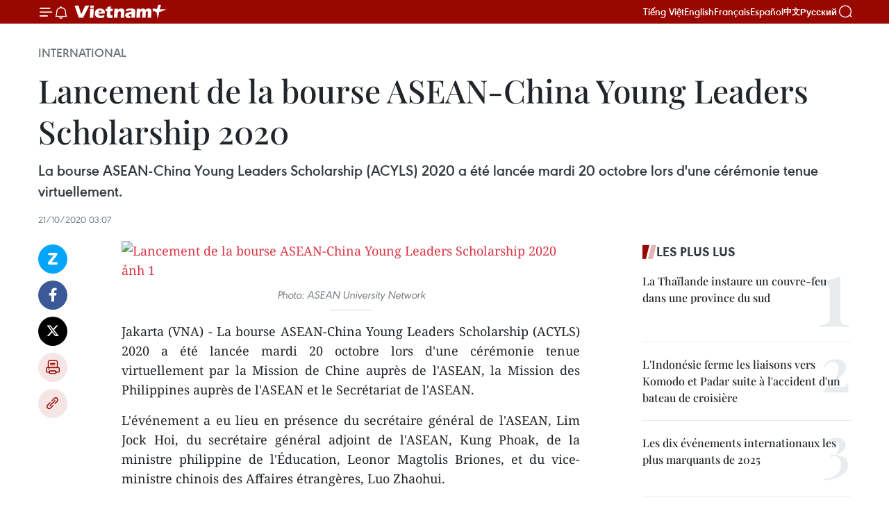

--- FILE ---
content_type: text/html;charset=utf-8
request_url: https://fr.vietnamplus.vn/lancement-de-la-bourse-asean-china-young-leaders-scholarship-2020-post150445.vnp
body_size: 23227
content:
<!DOCTYPE html> <html lang="fr" class="fr"> <head> <title>Lancement de la bourse ASEAN-China Young Leaders Scholarship 2020 | Vietnam+ (VietnamPlus)</title> <meta name="description" content="La bourse ASEAN-China Young Leaders Scholarship (ACYLS) 2020 a été lancée mardi 20 octobre lors d&#39;une cérémonie tenue virtuellement."/> <meta name="keywords" content="ASEAN, ACYLS, ACCF"/> <meta name="news_keywords" content="ASEAN, ACYLS, ACCF"/> <meta http-equiv="Content-Type" content="text/html; charset=utf-8" /> <meta http-equiv="X-UA-Compatible" content="IE=edge"/> <meta http-equiv="refresh" content="1800" /> <meta name="revisit-after" content="1 days" /> <meta name="viewport" content="width=device-width, initial-scale=1"> <meta http-equiv="content-language" content="vi" /> <meta name="format-detection" content="telephone=no"/> <meta name="format-detection" content="address=no"/> <meta name="apple-mobile-web-app-capable" content="yes"> <meta name="apple-mobile-web-app-status-bar-style" content="black"> <meta name="apple-mobile-web-app-title" content="Vietnam+ (VietnamPlus)"/> <meta name="referrer" content="no-referrer-when-downgrade"/> <link rel="shortcut icon" href="https://media.vietnamplus.vn/assets/web/styles/img/favicon.ico" type="image/x-icon" /> <link rel="preconnect" href="https://media.vietnamplus.vn"/> <link rel="dns-prefetch" href="https://media.vietnamplus.vn"/> <link rel="preconnect" href="//www.google-analytics.com" /> <link rel="preconnect" href="//www.googletagmanager.com" /> <link rel="preconnect" href="//stc.za.zaloapp.com" /> <link rel="preconnect" href="//fonts.googleapis.com" /> <link rel="preconnect" href="//pagead2.googlesyndication.com"/> <link rel="preconnect" href="//tpc.googlesyndication.com"/> <link rel="preconnect" href="//securepubads.g.doubleclick.net"/> <link rel="preconnect" href="//accounts.google.com"/> <link rel="preconnect" href="//adservice.google.com"/> <link rel="preconnect" href="//adservice.google.com.vn"/> <link rel="preconnect" href="//www.googletagservices.com"/> <link rel="preconnect" href="//partner.googleadservices.com"/> <link rel="preconnect" href="//tpc.googlesyndication.com"/> <link rel="preconnect" href="//za.zdn.vn"/> <link rel="preconnect" href="//sp.zalo.me"/> <link rel="preconnect" href="//connect.facebook.net"/> <link rel="preconnect" href="//www.facebook.com"/> <link rel="dns-prefetch" href="//www.google-analytics.com" /> <link rel="dns-prefetch" href="//www.googletagmanager.com" /> <link rel="dns-prefetch" href="//stc.za.zaloapp.com" /> <link rel="dns-prefetch" href="//fonts.googleapis.com" /> <link rel="dns-prefetch" href="//pagead2.googlesyndication.com"/> <link rel="dns-prefetch" href="//tpc.googlesyndication.com"/> <link rel="dns-prefetch" href="//securepubads.g.doubleclick.net"/> <link rel="dns-prefetch" href="//accounts.google.com"/> <link rel="dns-prefetch" href="//adservice.google.com"/> <link rel="dns-prefetch" href="//adservice.google.com.vn"/> <link rel="dns-prefetch" href="//www.googletagservices.com"/> <link rel="dns-prefetch" href="//partner.googleadservices.com"/> <link rel="dns-prefetch" href="//tpc.googlesyndication.com"/> <link rel="dns-prefetch" href="//za.zdn.vn"/> <link rel="dns-prefetch" href="//sp.zalo.me"/> <link rel="dns-prefetch" href="//connect.facebook.net"/> <link rel="dns-prefetch" href="//www.facebook.com"/> <link rel="dns-prefetch" href="//graph.facebook.com"/> <link rel="dns-prefetch" href="//static.xx.fbcdn.net"/> <link rel="dns-prefetch" href="//staticxx.facebook.com"/> <script> var cmsConfig = { domainDesktop: 'https://fr.vietnamplus.vn', domainMobile: 'https://fr.vietnamplus.vn', domainApi: 'https://fr-api.vietnamplus.vn', domainStatic: 'https://media.vietnamplus.vn', domainLog: 'https://fr-log.vietnamplus.vn', googleAnalytics: 'G\-XG2Q9PW0XH', siteId: 0, pageType: 1, objectId: 150445, adsZone: 364, allowAds: true, adsLazy: true, antiAdblock: true, }; if (window.location.protocol !== 'https:' && window.location.hostname.indexOf('vietnamplus.vn') !== -1) { window.location = 'https://' + window.location.hostname + window.location.pathname + window.location.hash; } var USER_AGENT=window.navigator&&(window.navigator.userAgent||window.navigator.vendor)||window.opera||"",IS_MOBILE=/Android|webOS|iPhone|iPod|BlackBerry|Windows Phone|IEMobile|Mobile Safari|Opera Mini/i.test(USER_AGENT),IS_REDIRECT=!1;function setCookie(e,o,i){var n=new Date,i=(n.setTime(n.getTime()+24*i*60*60*1e3),"expires="+n.toUTCString());document.cookie=e+"="+o+"; "+i+";path=/;"}function getCookie(e){var o=document.cookie.indexOf(e+"="),i=o+e.length+1;return!o&&e!==document.cookie.substring(0,e.length)||-1===o?null:(-1===(e=document.cookie.indexOf(";",i))&&(e=document.cookie.length),unescape(document.cookie.substring(i,e)))}IS_MOBILE&&getCookie("isDesktop")&&(setCookie("isDesktop",1,-1),window.location=window.location.pathname.replace(".amp", ".vnp")+window.location.search,IS_REDIRECT=!0); </script> <script> if(USER_AGENT && USER_AGENT.indexOf("facebot") <= 0 && USER_AGENT.indexOf("facebookexternalhit") <= 0) { var query = ''; var hash = ''; if (window.location.search) query = window.location.search; if (window.location.hash) hash = window.location.hash; var canonicalUrl = 'https://fr.vietnamplus.vn/lancement-de-la-bourse-asean-china-young-leaders-scholarship-2020-post150445.vnp' + query + hash ; var curUrl = decodeURIComponent(window.location.href); if(!location.port && canonicalUrl.startsWith("http") && curUrl != canonicalUrl){ window.location.replace(canonicalUrl); } } </script> <meta property="fb:pages" content="120834779440" /> <meta property="fb:app_id" content="1960985707489919" /> <meta name="author" content="Vietnam+ (VietnamPlus)" /> <meta name="copyright" content="Copyright © 2026 by Vietnam+ (VietnamPlus)" /> <meta name="RATING" content="GENERAL" /> <meta name="GENERATOR" content="Vietnam+ (VietnamPlus)" /> <meta content="Vietnam+ (VietnamPlus)" itemprop="sourceOrganization" name="source"/> <meta content="news" itemprop="genre" name="medium"/> <meta name="robots" content="noarchive, max-image-preview:large, index, follow" /> <meta name="GOOGLEBOT" content="noarchive, max-image-preview:large, index, follow" /> <link rel="canonical" href="https://fr.vietnamplus.vn/lancement-de-la-bourse-asean-china-young-leaders-scholarship-2020-post150445.vnp" /> <meta property="og:site_name" content="Vietnam+ (VietnamPlus)"/> <meta property="og:rich_attachment" content="true"/> <meta property="og:type" content="article"/> <meta property="og:url" content="https://fr.vietnamplus.vn/lancement-de-la-bourse-asean-china-young-leaders-scholarship-2020-post150445.vnp"/> <meta property="og:image" content="https://mediafr.vietnamplus.vn/images/f7bdd265dc3b1373bc7e1f8305ab7b245bcdddcc6f21e78eb155a68c2b9a6d7abc055a790ace5c54a670b9d3aa3c7fec2fff369bdece9721c470de43463c864d43aa4a166127eecf6194ca4ac6d1443a/ETZCbLnUMAAtQT41200x700.jpg.webp"/> <meta property="og:image:width" content="1200"/> <meta property="og:image:height" content="630"/> <meta property="og:title" content="Lancement de la bourse ASEAN-China Young Leaders Scholarship 2020"/> <meta property="og:description" content="La bourse ASEAN-China Young Leaders Scholarship (ACYLS) 2020 a été lancée mardi 20 octobre lors d&#39;une cérémonie tenue virtuellement."/> <meta name="twitter:card" value="summary"/> <meta name="twitter:url" content="https://fr.vietnamplus.vn/lancement-de-la-bourse-asean-china-young-leaders-scholarship-2020-post150445.vnp"/> <meta name="twitter:title" content="Lancement de la bourse ASEAN-China Young Leaders Scholarship 2020"/> <meta name="twitter:description" content="La bourse ASEAN-China Young Leaders Scholarship (ACYLS) 2020 a été lancée mardi 20 octobre lors d&#39;une cérémonie tenue virtuellement."/> <meta name="twitter:image" content="https://mediafr.vietnamplus.vn/images/f7bdd265dc3b1373bc7e1f8305ab7b245bcdddcc6f21e78eb155a68c2b9a6d7abc055a790ace5c54a670b9d3aa3c7fec2fff369bdece9721c470de43463c864d43aa4a166127eecf6194ca4ac6d1443a/ETZCbLnUMAAtQT41200x700.jpg.webp"/> <meta name="twitter:site" content="@Vietnam+ (VietnamPlus)"/> <meta name="twitter:creator" content="@Vietnam+ (VietnamPlus)"/> <meta property="article:publisher" content="https://www.facebook.com/VietnamPlus" /> <meta property="article:tag" content="ASEAN, ACYLS, ACCF"/> <meta property="article:section" content="International" /> <meta property="article:published_time" content="2020-10-21T10:07:42+0700"/> <meta property="article:modified_time" content="2020-10-21T10:07:42+0700"/> <script type="application/ld+json"> { "@context": "http://schema.org", "@type": "Organization", "name": "Vietnam+ (VietnamPlus)", "url": "https://fr.vietnamplus.vn", "logo": "https://media.vietnamplus.vn/assets/web/styles/img/logo.png", "foundingDate": "2008", "founders": [ { "@type": "Person", "name": "Thông tấn xã Việt Nam (TTXVN)" } ], "address": [ { "@type": "PostalAddress", "streetAddress": "Số 05 Lý Thường Kiệt - Hà Nội - Việt Nam", "addressLocality": "Hà Nội City", "addressRegion": "Northeast", "postalCode": "100000", "addressCountry": "VNM" } ], "contactPoint": [ { "@type": "ContactPoint", "telephone": "+84-243-941-1349", "contactType": "customer service" }, { "@type": "ContactPoint", "telephone": "+84-243-941-1348", "contactType": "customer service" } ], "sameAs": [ "https://www.facebook.com/VietnamPlus", "https://www.tiktok.com/@vietnamplus", "https://twitter.com/vietnamplus", "https://www.youtube.com/c/BaoVietnamPlus" ] } </script> <script type="application/ld+json"> { "@context" : "https://schema.org", "@type" : "WebSite", "name": "Vietnam+ (VietnamPlus)", "url": "https://fr.vietnamplus.vn", "alternateName" : "Báo điện tử VIETNAMPLUS, Cơ quan của Thông tấn xã Việt Nam (TTXVN)", "potentialAction": { "@type": "SearchAction", "target": { "@type": "EntryPoint", "urlTemplate": "https://fr.vietnamplus.vn/search/?q={search_term_string}" }, "query-input": "required name=search_term_string" } } </script> <script type="application/ld+json"> { "@context":"http://schema.org", "@type":"BreadcrumbList", "itemListElement":[ { "@type":"ListItem", "position":1, "item":{ "@id":"https://fr.vietnamplus.vn/international/", "name":"International" } } ] } </script> <script type="application/ld+json"> { "@context": "http://schema.org", "@type": "NewsArticle", "mainEntityOfPage":{ "@type":"WebPage", "@id":"https://fr.vietnamplus.vn/lancement-de-la-bourse-asean-china-young-leaders-scholarship-2020-post150445.vnp" }, "headline": "Lancement de la bourse ASEAN-China Young Leaders Scholarship 2020", "description": "La bourse ASEAN-China Young Leaders Scholarship (ACYLS) 2020 a été lancée mardi 20 octobre lors d'une cérémonie tenue virtuellement.", "image": { "@type": "ImageObject", "url": "https://mediafr.vietnamplus.vn/images/f7bdd265dc3b1373bc7e1f8305ab7b245bcdddcc6f21e78eb155a68c2b9a6d7abc055a790ace5c54a670b9d3aa3c7fec2fff369bdece9721c470de43463c864d43aa4a166127eecf6194ca4ac6d1443a/ETZCbLnUMAAtQT41200x700.jpg.webp", "width" : 1200, "height" : 675 }, "datePublished": "2020-10-21T10:07:42+0700", "dateModified": "2020-10-21T10:07:42+0700", "author": { "@type": "Person", "name": "" }, "publisher": { "@type": "Organization", "name": "Vietnam+ (VietnamPlus)", "logo": { "@type": "ImageObject", "url": "https://media.vietnamplus.vn/assets/web/styles/img/logo.png" } } } </script> <link rel="preload" href="https://media.vietnamplus.vn/assets/web/styles/css/main.min-1.0.14.css" as="style"> <link rel="preload" href="https://media.vietnamplus.vn/assets/web/js/main.min-1.0.33.js" as="script"> <link rel="preload" href="https://media.vietnamplus.vn/assets/web/js/detail.min-1.0.15.js" as="script"> <link rel="preload" href="https://common.mcms.one/assets/styles/css/vietnamplus-1.0.0.css" as="style"> <link rel="stylesheet" href="https://common.mcms.one/assets/styles/css/vietnamplus-1.0.0.css"> <link id="cms-style" rel="stylesheet" href="https://media.vietnamplus.vn/assets/web/styles/css/main.min-1.0.14.css"> <script type="text/javascript"> var _metaOgUrl = 'https://fr.vietnamplus.vn/lancement-de-la-bourse-asean-china-young-leaders-scholarship-2020-post150445.vnp'; var page_title = document.title; var tracked_url = window.location.pathname + window.location.search + window.location.hash; var cate_path = 'international'; if (cate_path.length > 0) { tracked_url = "/" + cate_path + tracked_url; } </script> <script async="" src="https://www.googletagmanager.com/gtag/js?id=G-XG2Q9PW0XH"></script> <script> window.dataLayer = window.dataLayer || []; function gtag(){dataLayer.push(arguments);} gtag('js', new Date()); gtag('config', 'G-XG2Q9PW0XH', {page_path: tracked_url}); </script> <script>window.dataLayer = window.dataLayer || [];dataLayer.push({'pageCategory': '/international'});</script> <script> window.dataLayer = window.dataLayer || []; dataLayer.push({ 'event': 'Pageview', 'articleId': '150445', 'articleTitle': 'Lancement de la bourse ASEAN-China Young Leaders Scholarship 2020', 'articleCategory': 'International', 'articleAlowAds': true, 'articleType': 'detail', 'articleTags': 'ASEAN, ACYLS, ACCF', 'articlePublishDate': '2020-10-21T10:07:42+0700', 'articleThumbnail': 'https://mediafr.vietnamplus.vn/images/f7bdd265dc3b1373bc7e1f8305ab7b245bcdddcc6f21e78eb155a68c2b9a6d7abc055a790ace5c54a670b9d3aa3c7fec2fff369bdece9721c470de43463c864d43aa4a166127eecf6194ca4ac6d1443a/ETZCbLnUMAAtQT41200x700.jpg.webp', 'articleShortUrl': 'https://fr.vietnamplus.vn/lancement-de-la-bourse-asean-china-young-leaders-scholarship-2020-post150445.vnp', 'articleFullUrl': 'https://fr.vietnamplus.vn/lancement-de-la-bourse-asean-china-young-leaders-scholarship-2020-post150445.vnp', }); </script> <script type='text/javascript'> gtag('event', 'article_page',{ 'articleId': '150445', 'articleTitle': 'Lancement de la bourse ASEAN-China Young Leaders Scholarship 2020', 'articleCategory': 'International', 'articleAlowAds': true, 'articleType': 'detail', 'articleTags': 'ASEAN, ACYLS, ACCF', 'articlePublishDate': '2020-10-21T10:07:42+0700', 'articleThumbnail': 'https://mediafr.vietnamplus.vn/images/f7bdd265dc3b1373bc7e1f8305ab7b245bcdddcc6f21e78eb155a68c2b9a6d7abc055a790ace5c54a670b9d3aa3c7fec2fff369bdece9721c470de43463c864d43aa4a166127eecf6194ca4ac6d1443a/ETZCbLnUMAAtQT41200x700.jpg.webp', 'articleShortUrl': 'https://fr.vietnamplus.vn/lancement-de-la-bourse-asean-china-young-leaders-scholarship-2020-post150445.vnp', 'articleFullUrl': 'https://fr.vietnamplus.vn/lancement-de-la-bourse-asean-china-young-leaders-scholarship-2020-post150445.vnp', }); </script> <script>(function(w,d,s,l,i){w[l]=w[l]||[];w[l].push({'gtm.start': new Date().getTime(),event:'gtm.js'});var f=d.getElementsByTagName(s)[0], j=d.createElement(s),dl=l!='dataLayer'?'&l='+l:'';j.async=true;j.src= 'https://www.googletagmanager.com/gtm.js?id='+i+dl;f.parentNode.insertBefore(j,f); })(window,document,'script','dataLayer','GTM-5WM58F3N');</script> <script type="text/javascript"> !function(){"use strict";function e(e){var t=!(arguments.length>1&&void 0!==arguments[1])||arguments[1],c=document.createElement("script");c.src=e,t?c.type="module":(c.async=!0,c.type="text/javascript",c.setAttribute("nomodule",""));var n=document.getElementsByTagName("script")[0];n.parentNode.insertBefore(c,n)}!function(t,c){!function(t,c,n){var a,o,r;n.accountId=c,null!==(a=t.marfeel)&&void 0!==a||(t.marfeel={}),null!==(o=(r=t.marfeel).cmd)&&void 0!==o||(r.cmd=[]),t.marfeel.config=n;var i="https://sdk.mrf.io/statics";e("".concat(i,"/marfeel-sdk.js?id=").concat(c),!0),e("".concat(i,"/marfeel-sdk.es5.js?id=").concat(c),!1)}(t,c,arguments.length>2&&void 0!==arguments[2]?arguments[2]:{})}(window,2272,{} )}(); </script> <script async src="https://sp.zalo.me/plugins/sdk.js"></script> </head> <body class="detail-page"> <div id="sdaWeb_SdaMasthead" class="rennab rennab-top" data-platform="1" data-position="Web_SdaMasthead"> </div> <header class=" site-header"> <div class="sticky"> <div class="container"> <i class="ic-menu"></i> <i class="ic-bell"></i> <div id="header-news" class="pick-news hidden" data-source="header-latest-news"></div> <a class="small-logo" href="/" title="Vietnam+ (VietnamPlus)">Vietnam+ (VietnamPlus)</a> <ul class="menu"> <li> <a href="https://www.vietnamplus.vn" title="Tiếng Việt" target="_blank">Tiếng Việt</a> </li> <li> <a href="https://en.vietnamplus.vn" title="English" target="_blank" rel="nofollow">English</a> </li> <li> <a href="https://fr.vietnamplus.vn" title="Français" target="_blank" rel="nofollow">Français</a> </li> <li> <a href="https://es.vietnamplus.vn" title="Español" target="_blank" rel="nofollow">Español</a> </li> <li> <a href="https://zh.vietnamplus.vn" title="中文" target="_blank" rel="nofollow">中文</a> </li> <li> <a href="https://ru.vietnamplus.vn" title="Русский" target="_blank" rel="nofollow">Русский</a> </li> </ul> <div class="search-wrapper"> <i class="ic-search"></i> <input type="text" class="search txtsearch" placeholder="Mot clé"> </div> </div> </div> </header> <div class="site-body"> <div id="sdaWeb_SdaBackground" class="rennab " data-platform="1" data-position="Web_SdaBackground"> </div> <div class="container"> <div class="breadcrumb breadcrumb-detail"> <h2 class="main"> <a href="https://fr.vietnamplus.vn/international/" title="International" class="active">International</a> </h2> </div> <div id="sdaWeb_SdaTop" class="rennab " data-platform="1" data-position="Web_SdaTop"> </div> <div class="article"> <h1 class="article__title cms-title "> Lancement de la bourse ASEAN-China Young Leaders Scholarship 2020 </h1> <div class="article__sapo cms-desc"> La bourse ASEAN-China Young Leaders Scholarship (ACYLS) 2020 a été lancée mardi 20 octobre lors d'une cérémonie tenue virtuellement. </div> <div id="sdaWeb_SdaArticleAfterSapo" class="rennab " data-platform="1" data-position="Web_SdaArticleAfterSapo"> </div> <div class="article__meta"> <time class="time" datetime="2020-10-21T10:07:42+0700" data-time="1603249662" data-friendly="false">mercredi 21 octobre 2020 10:07</time> <meta class="cms-date" itemprop="datePublished" content="2020-10-21T10:07:42+0700"> </div> <div class="col"> <div class="main-col content-col"> <div class="article__body zce-content-body cms-body" itemprop="articleBody"> <div class="social-pin sticky article__social"> <a href="javascript:void(0);" class="zl zalo-share-button" title="Zalo" data-href="https://fr.vietnamplus.vn/lancement-de-la-bourse-asean-china-young-leaders-scholarship-2020-post150445.vnp" data-oaid="4486284411240520426" data-layout="1" data-color="blue" data-customize="true">Zalo</a> <a href="javascript:void(0);" class="item fb" data-href="https://fr.vietnamplus.vn/lancement-de-la-bourse-asean-china-young-leaders-scholarship-2020-post150445.vnp" data-rel="facebook" title="Facebook">Facebook</a> <a href="javascript:void(0);" class="item tw" data-href="https://fr.vietnamplus.vn/lancement-de-la-bourse-asean-china-young-leaders-scholarship-2020-post150445.vnp" data-rel="twitter" title="Twitter">Twitter</a> <a href="javascript:void(0);" class="bookmark sendbookmark hidden" onclick="ME.sendBookmark(this, 150445);" data-id="150445" title="marque-pages">marque-pages</a> <a href="javascript:void(0);" class="print sendprint" title="Print" data-href="/print-150445.html">Impression</a> <a href="javascript:void(0);" class="item link" data-href="https://fr.vietnamplus.vn/lancement-de-la-bourse-asean-china-young-leaders-scholarship-2020-post150445.vnp" data-rel="copy" title="Copy link">Copy link</a> </div> <div class="article-photo"> <a href="/Uploaded_FR/linhtd/2020_10_21/etzcblnumaatqt41200x700.jpg" rel="nofollow" target="_blank"><img alt="Lancement de la bourse ASEAN-China Young Leaders Scholarship 2020 ảnh 1" src="[data-uri]" class="lazyload cms-photo" data-large-src="https://mediafr.vietnamplus.vn/images/33e0b6e9e64bc3c1817db4b0200c0d1e199b14a4cfd101ec03a37717e10ea2da0dc2b18434bd8e55dd988456ffb1ff5d788e0481c8529234c8fff750340273c1bc641214598d56ebf6ac7b349144c1fa/etzcblnumaatqt41200x700.jpg" data-src="https://mediafr.vietnamplus.vn/images/68f2576c032ecf9e9a26d2c81c381417d6c2647cf06180745c04d2c0e845b31a18c0045ed91838910851aecad7177e1133956d108b967273cbf5cfae910c4d16/etzcblnumaatqt41200x700.jpg" title="Lancement de la bourse ASEAN-China Young Leaders Scholarship 2020 ảnh 1"></a><span>Photo:&nbsp;ASEAN University Network</span>
</div>
<p style="text-align: justify;">Jakarta (VNA) - La bourse ASEAN-China Young Leaders Scholarship (ACYLS) 2020&nbsp;a été lancée mardi 20 octobre lors d'une cérémonie tenue virtuellement par la&nbsp;Mission de Chine auprès de l'ASEAN, la&nbsp;Mission des Philippines&nbsp;auprès de l'ASEAN et le Secrétariat de l'ASEAN.</p>
<p style="text-align: justify;">L'événement a eu lieu en présence du secrétaire général de l'ASEAN, Lim Jock Hoi, du secrétaire général adjoint de l'ASEAN, Kung Phoak, de la ministre philippine de l'Éducation, Leonor Magtolis Briones, et du&nbsp;vice-ministre chinois des Affaires étrangères, Luo Zhaohui.</p>
<div class="sda_middle"> <div id="sdaWeb_SdaArticleMiddle" class="rennab fyi" data-platform="1" data-position="Web_SdaArticleMiddle"> </div>
</div>
<p style="text-align: justify;">Le vice-ministre chinois des Affaires étrangères, Luo Zhaohui, a déclaré que l’ACYLS était devenue "l'un des projets innovants&nbsp;phares" de la coopération Chine-ASEAN en moins de deux ans et avait un rôle important dans la consolidation du pilier de coopération entre les peuples.</p>
<p style="text-align: justify;">Pour sa part, le secrétaire général adjoint de l'ASEAN pour la Communauté socioculturelle, Kung Phoak, a félicité le programme pour avoir constamment offert aux citoyens de l'ASEAN la possibilité d'entreprendre une formation et des études supérieures en Chine.</p>
<div class="sda_middle"> <div id="sdaWeb_SdaArticleMiddle1" class="rennab fyi" data-platform="1" data-position="Web_SdaArticleMiddle1"> </div>
</div>
<p style="text-align: justify;">Selon l'ambassadeur de Chine auprès de l'ASEAN, Deng Xijun,&nbsp;l’ACYLS est un programme de premier plan visant à améliorer les échanges entre les peuples dans la nouvelle ère. Il s'agit également de la seule bourse parrainée par le gouvernement, conçue et mise en œuvre conjointement par l'ASEAN et un pays de dialogue par le biais du Fonds de coopération ASEAN-Chine (ACCF).</p>
<p style="text-align: justify;">Depuis le lancement de la bourse l'année dernière, près de 100 jeunes&nbsp;des pays&nbsp;de l'ASEAN ont participé à des programmes de maîtrise et de doctorat ainsi qu'à des programmes d'échange et de formation à court terme en Chine, a déclaré l'ambassadeur chinois.</p>
<p style="text-align: justify;">L’ACYLS est une initiative proposée par le Premier ministre chinois Li Keqiang et reprise par tous les dirigeants de l'ASEAN lors du 21e Sommet ASEAN-Chine tenu en novembre 2018 à Singapour.&nbsp;L'année dernière, les ministres des Affaires étrangères des pays membres de l'ASEAN et le chef de la diplomatie chinoise Wang Yi avaient assisté à la cérémonie de lancement de ce programme de bourses. -VNA</p> <div id="sdaWeb_SdaArticleAfterBody" class="rennab " data-platform="1" data-position="Web_SdaArticleAfterBody"> </div> </div> <div class="article__tag"> <a class="active" href="https://fr.vietnamplus.vn/tag/asean-tag85.vnp" title="ASEAN">#ASEAN</a> <a class="active" href="https://fr.vietnamplus.vn/tag.vnp?q=ACYLS" title="ACYLS">#ACYLS</a> <a class="" href="https://fr.vietnamplus.vn/tag.vnp?q=ACCF" title="ACCF">#ACCF</a> <a class="link" href="https://fr.vietnamplus.vn/region/chine/427.vnp" title="Chine"><i class="ic-location"></i> Chine</a> <a class="link" href="https://fr.vietnamplus.vn/region/asean/625.vnp" title="ASEAN"><i class="ic-location"></i> ASEAN</a> </div> <div id="sdaWeb_SdaArticleAfterTag" class="rennab " data-platform="1" data-position="Web_SdaArticleAfterTag"> </div> <div class="wrap-social"> <div class="social-pin article__social"> <a href="javascript:void(0);" class="zl zalo-share-button" title="Zalo" data-href="https://fr.vietnamplus.vn/lancement-de-la-bourse-asean-china-young-leaders-scholarship-2020-post150445.vnp" data-oaid="4486284411240520426" data-layout="1" data-color="blue" data-customize="true">Zalo</a> <a href="javascript:void(0);" class="item fb" data-href="https://fr.vietnamplus.vn/lancement-de-la-bourse-asean-china-young-leaders-scholarship-2020-post150445.vnp" data-rel="facebook" title="Facebook">Facebook</a> <a href="javascript:void(0);" class="item tw" data-href="https://fr.vietnamplus.vn/lancement-de-la-bourse-asean-china-young-leaders-scholarship-2020-post150445.vnp" data-rel="twitter" title="Twitter">Twitter</a> <a href="javascript:void(0);" class="bookmark sendbookmark hidden" onclick="ME.sendBookmark(this, 150445);" data-id="150445" title="marque-pages">marque-pages</a> <a href="javascript:void(0);" class="print sendprint" title="Print" data-href="/print-150445.html">Impression</a> <a href="javascript:void(0);" class="item link" data-href="https://fr.vietnamplus.vn/lancement-de-la-bourse-asean-china-young-leaders-scholarship-2020-post150445.vnp" data-rel="copy" title="Copy link">Copy link</a> </div> <a href="https://news.google.com/publications/CAAqBwgKMN-18wowlLWFAw?hl=vi&gl=VN&ceid=VN%3Avi" class="google-news" target="_blank" title="Google News">Suivez VietnamPlus</a> </div> <div id="sdaWeb_SdaArticleAfterBody1" class="rennab " data-platform="1" data-position="Web_SdaArticleAfterBody1"> </div> <div id="sdaWeb_SdaArticleAfterBody2" class="rennab " data-platform="1" data-position="Web_SdaArticleAfterBody2"> </div> <div class="box-related-news"> <h3 class="box-heading"> <span class="title">Sur le même sujet</span> </h3> <div class="box-content" data-source="related-news"> <article class="story"> <figure class="story__thumb"> <a class="cms-link" href="https://fr.vietnamplus.vn/un-concours-de-creation-video-celebre-lamitie-et-la-cooperation-asean-chine-post141511.vnp" title="Un concours de création vidéo célèbre l’amitié et la coopération ASEAN-Chine"> <img class="lazyload" src="[data-uri]" data-src="https://mediafr.vietnamplus.vn/images/d46bcb34ef998b09e0bae168b2a8b60e19f5274428aa93af7e538c8ce453747c8e8c93c3f76ca557786846350b6f66fe6b228141906c45452bf352c5c71612771a6e886c35d2e2c9c9bca0f6b3de92c9/trungquocasean.jpg.webp" data-srcset="https://mediafr.vietnamplus.vn/images/d46bcb34ef998b09e0bae168b2a8b60e19f5274428aa93af7e538c8ce453747c8e8c93c3f76ca557786846350b6f66fe6b228141906c45452bf352c5c71612771a6e886c35d2e2c9c9bca0f6b3de92c9/trungquocasean.jpg.webp 1x, https://mediafr.vietnamplus.vn/images/dff54262a5435959c670ef13b2e0a72819f5274428aa93af7e538c8ce453747c8e8c93c3f76ca557786846350b6f66fe6b228141906c45452bf352c5c71612771a6e886c35d2e2c9c9bca0f6b3de92c9/trungquocasean.jpg.webp 2x" alt="Un concours de création vidéo célèbre l’amitié et la coopération ASEAN-Chine"> <noscript><img src="https://mediafr.vietnamplus.vn/images/d46bcb34ef998b09e0bae168b2a8b60e19f5274428aa93af7e538c8ce453747c8e8c93c3f76ca557786846350b6f66fe6b228141906c45452bf352c5c71612771a6e886c35d2e2c9c9bca0f6b3de92c9/trungquocasean.jpg.webp" srcset="https://mediafr.vietnamplus.vn/images/d46bcb34ef998b09e0bae168b2a8b60e19f5274428aa93af7e538c8ce453747c8e8c93c3f76ca557786846350b6f66fe6b228141906c45452bf352c5c71612771a6e886c35d2e2c9c9bca0f6b3de92c9/trungquocasean.jpg.webp 1x, https://mediafr.vietnamplus.vn/images/dff54262a5435959c670ef13b2e0a72819f5274428aa93af7e538c8ce453747c8e8c93c3f76ca557786846350b6f66fe6b228141906c45452bf352c5c71612771a6e886c35d2e2c9c9bca0f6b3de92c9/trungquocasean.jpg.webp 2x" alt="Un concours de création vidéo célèbre l’amitié et la coopération ASEAN-Chine" class="image-fallback"></noscript> </a> </figure> <h2 class="story__heading" data-tracking="141511"> <a class=" cms-link" href="https://fr.vietnamplus.vn/un-concours-de-creation-video-celebre-lamitie-et-la-cooperation-asean-chine-post141511.vnp" title="Un concours de création vidéo célèbre l’amitié et la coopération ASEAN-Chine"> Un concours de création vidéo célèbre l’amitié et la coopération ASEAN-Chine </a> </h2> <time class="time" datetime="2020-07-03T16:30:00+0700" data-time="1593768600"> 03/07/2020 16:30 </time> <div class="story__summary story__shorten"> La Mission de Chine auprès de l'ASEAN, en collaboration avec le Secrétariat de l'ASEAN, ont lancé le 3 juillet à Jakarta un concours de création de vidéos sur les relations d’amitié et de coopération ASEA </div> </article> <article class="story"> <figure class="story__thumb"> <a class="cms-link" href="https://fr.vietnamplus.vn/lasean-devient-le-premier-partenaire-commercial-de-la-chine-au-premier-semestre-post141981.vnp" title="L’ASEAN devient le premier partenaire commercial de la Chine au premier semestre "> <img class="lazyload" src="[data-uri]" data-src="https://mediafr.vietnamplus.vn/images/d46bcb34ef998b09e0bae168b2a8b60e764f926ef68f761a64250646e191d09e1fcec630e75af78cb49fcbeaa1c7cb4ccc8a5e5d33494a2b55a4b3ad1deaeb9e4564da51d0c08ab3b44c1a8c04e2029e4c7dea573360559da230b6bea101fdcc/Dans_un_port_matitime_en_Chine_VNA.jpg.webp" data-srcset="https://mediafr.vietnamplus.vn/images/d46bcb34ef998b09e0bae168b2a8b60e764f926ef68f761a64250646e191d09e1fcec630e75af78cb49fcbeaa1c7cb4ccc8a5e5d33494a2b55a4b3ad1deaeb9e4564da51d0c08ab3b44c1a8c04e2029e4c7dea573360559da230b6bea101fdcc/Dans_un_port_matitime_en_Chine_VNA.jpg.webp 1x, https://mediafr.vietnamplus.vn/images/dff54262a5435959c670ef13b2e0a728764f926ef68f761a64250646e191d09e1fcec630e75af78cb49fcbeaa1c7cb4ccc8a5e5d33494a2b55a4b3ad1deaeb9e4564da51d0c08ab3b44c1a8c04e2029e4c7dea573360559da230b6bea101fdcc/Dans_un_port_matitime_en_Chine_VNA.jpg.webp 2x" alt="L’ASEAN devient le premier partenaire commercial de la Chine au premier semestre "> <noscript><img src="https://mediafr.vietnamplus.vn/images/d46bcb34ef998b09e0bae168b2a8b60e764f926ef68f761a64250646e191d09e1fcec630e75af78cb49fcbeaa1c7cb4ccc8a5e5d33494a2b55a4b3ad1deaeb9e4564da51d0c08ab3b44c1a8c04e2029e4c7dea573360559da230b6bea101fdcc/Dans_un_port_matitime_en_Chine_VNA.jpg.webp" srcset="https://mediafr.vietnamplus.vn/images/d46bcb34ef998b09e0bae168b2a8b60e764f926ef68f761a64250646e191d09e1fcec630e75af78cb49fcbeaa1c7cb4ccc8a5e5d33494a2b55a4b3ad1deaeb9e4564da51d0c08ab3b44c1a8c04e2029e4c7dea573360559da230b6bea101fdcc/Dans_un_port_matitime_en_Chine_VNA.jpg.webp 1x, https://mediafr.vietnamplus.vn/images/dff54262a5435959c670ef13b2e0a728764f926ef68f761a64250646e191d09e1fcec630e75af78cb49fcbeaa1c7cb4ccc8a5e5d33494a2b55a4b3ad1deaeb9e4564da51d0c08ab3b44c1a8c04e2029e4c7dea573360559da230b6bea101fdcc/Dans_un_port_matitime_en_Chine_VNA.jpg.webp 2x" alt="L’ASEAN devient le premier partenaire commercial de la Chine au premier semestre " class="image-fallback"></noscript> </a> </figure> <h2 class="story__heading" data-tracking="141981"> <a class=" cms-link" href="https://fr.vietnamplus.vn/lasean-devient-le-premier-partenaire-commercial-de-la-chine-au-premier-semestre-post141981.vnp" title="L’ASEAN devient le premier partenaire commercial de la Chine au premier semestre "> L’ASEAN devient le premier partenaire commercial de la Chine au premier semestre </a> </h2> <time class="time" datetime="2020-07-15T09:30:00+0700" data-time="1594780200"> 15/07/2020 09:30 </time> <div class="story__summary story__shorten"> L’ASEAN est devenue le plus grand partenaire commercial de la Chine au premier semestre de cette année, représentant 14,7% du commerce extérieur du pays. </div> </article> <article class="story"> <figure class="story__thumb"> <a class="cms-link" href="https://fr.vietnamplus.vn/renforcement-de-la-collaboration-entre-la-chine-et-lasean-post143648.vnp" title="Renforcement de la collaboration entre la Chine et l&#39;ASEAN"> <img class="lazyload" src="[data-uri]" data-src="https://mediafr.vietnamplus.vn/images/d46bcb34ef998b09e0bae168b2a8b60e764f926ef68f761a64250646e191d09e19503e9fe4e1160182b5cd4cfa738a2979e91a876ba4334a1e4cba139c6244cd/chine_singapour.jpg.webp" data-srcset="https://mediafr.vietnamplus.vn/images/d46bcb34ef998b09e0bae168b2a8b60e764f926ef68f761a64250646e191d09e19503e9fe4e1160182b5cd4cfa738a2979e91a876ba4334a1e4cba139c6244cd/chine_singapour.jpg.webp 1x, https://mediafr.vietnamplus.vn/images/dff54262a5435959c670ef13b2e0a728764f926ef68f761a64250646e191d09e19503e9fe4e1160182b5cd4cfa738a2979e91a876ba4334a1e4cba139c6244cd/chine_singapour.jpg.webp 2x" alt="Renforcement de la collaboration entre la Chine et l&#39;ASEAN"> <noscript><img src="https://mediafr.vietnamplus.vn/images/d46bcb34ef998b09e0bae168b2a8b60e764f926ef68f761a64250646e191d09e19503e9fe4e1160182b5cd4cfa738a2979e91a876ba4334a1e4cba139c6244cd/chine_singapour.jpg.webp" srcset="https://mediafr.vietnamplus.vn/images/d46bcb34ef998b09e0bae168b2a8b60e764f926ef68f761a64250646e191d09e19503e9fe4e1160182b5cd4cfa738a2979e91a876ba4334a1e4cba139c6244cd/chine_singapour.jpg.webp 1x, https://mediafr.vietnamplus.vn/images/dff54262a5435959c670ef13b2e0a728764f926ef68f761a64250646e191d09e19503e9fe4e1160182b5cd4cfa738a2979e91a876ba4334a1e4cba139c6244cd/chine_singapour.jpg.webp 2x" alt="Renforcement de la collaboration entre la Chine et l&#39;ASEAN" class="image-fallback"></noscript> </a> </figure> <h2 class="story__heading" data-tracking="143648"> <a class=" cms-link" href="https://fr.vietnamplus.vn/renforcement-de-la-collaboration-entre-la-chine-et-lasean-post143648.vnp" title="Renforcement de la collaboration entre la Chine et l&#39;ASEAN"> Renforcement de la collaboration entre la Chine et l'ASEAN </a> </h2> <time class="time" datetime="2020-08-21T09:51:00+0700" data-time="1597978260"> 21/08/2020 09:51 </time> <div class="story__summary story__shorten"> Le Premier ministre singapourien Lee Hsien Loong a reçu le 20 août Yang Jiechi, directeur du Bureau de la Commission des Affaires étrangères du Comité central du PCC, en visite à Singapour. </div> </article> <article class="story"> <figure class="story__thumb"> <a class="cms-link" href="https://fr.vietnamplus.vn/la-chine-sengage-a-promouvoir-sa-cooperation-avec-lasean-pour-relever-les-defis-post144577.vnp" title="La Chine s’engage à promouvoir sa coopération avec l’ASEAN pour relever les défis"> <img class="lazyload" src="[data-uri]" data-src="https://mediafr.vietnamplus.vn/images/d46bcb34ef998b09e0bae168b2a8b60e42e092726bbb7cce072d277b6851ad1983070328bd8d3503b08ab2e87172e1ec11c199ac6fcac504d99a5009540f236c6ad379562fabb7a2e21bab8da96997cb/IMG20200805WA0014.jpg.webp" data-srcset="https://mediafr.vietnamplus.vn/images/d46bcb34ef998b09e0bae168b2a8b60e42e092726bbb7cce072d277b6851ad1983070328bd8d3503b08ab2e87172e1ec11c199ac6fcac504d99a5009540f236c6ad379562fabb7a2e21bab8da96997cb/IMG20200805WA0014.jpg.webp 1x, https://mediafr.vietnamplus.vn/images/dff54262a5435959c670ef13b2e0a72842e092726bbb7cce072d277b6851ad1983070328bd8d3503b08ab2e87172e1ec11c199ac6fcac504d99a5009540f236c6ad379562fabb7a2e21bab8da96997cb/IMG20200805WA0014.jpg.webp 2x" alt="La Chine s’engage à promouvoir sa coopération avec l’ASEAN pour relever les défis"> <noscript><img src="https://mediafr.vietnamplus.vn/images/d46bcb34ef998b09e0bae168b2a8b60e42e092726bbb7cce072d277b6851ad1983070328bd8d3503b08ab2e87172e1ec11c199ac6fcac504d99a5009540f236c6ad379562fabb7a2e21bab8da96997cb/IMG20200805WA0014.jpg.webp" srcset="https://mediafr.vietnamplus.vn/images/d46bcb34ef998b09e0bae168b2a8b60e42e092726bbb7cce072d277b6851ad1983070328bd8d3503b08ab2e87172e1ec11c199ac6fcac504d99a5009540f236c6ad379562fabb7a2e21bab8da96997cb/IMG20200805WA0014.jpg.webp 1x, https://mediafr.vietnamplus.vn/images/dff54262a5435959c670ef13b2e0a72842e092726bbb7cce072d277b6851ad1983070328bd8d3503b08ab2e87172e1ec11c199ac6fcac504d99a5009540f236c6ad379562fabb7a2e21bab8da96997cb/IMG20200805WA0014.jpg.webp 2x" alt="La Chine s’engage à promouvoir sa coopération avec l’ASEAN pour relever les défis" class="image-fallback"></noscript> </a> </figure> <h2 class="story__heading" data-tracking="144577"> <a class=" cms-link" href="https://fr.vietnamplus.vn/la-chine-sengage-a-promouvoir-sa-cooperation-avec-lasean-pour-relever-les-defis-post144577.vnp" title="La Chine s’engage à promouvoir sa coopération avec l’ASEAN pour relever les défis"> La Chine s’engage à promouvoir sa coopération avec l’ASEAN pour relever les défis </a> </h2> <time class="time" datetime="2020-09-10T11:00:19+0700" data-time="1599710419"> 10/09/2020 11:00 </time> <div class="story__summary story__shorten"> La Chine s’engage à promouvoir sa coopération avec l’ASEAN pour relever les défis régionaux et internationaux, a déclaré le conseiller d'État chinois et ministre des Affaires étrangères Wang Yi. </div> </article> <article class="story"> <figure class="story__thumb"> <a class="cms-link" href="https://fr.vietnamplus.vn/atelier-sur-les-bourses-de-recherche-scientifique-et-technologique-de-lasean-post149893.vnp" title="Atelier sur les bourses de recherche scientifique et technologique de l’ASEAN "> <img class="lazyload" src="[data-uri]" data-src="https://mediafr.vietnamplus.vn/images/d46bcb34ef998b09e0bae168b2a8b60e764f926ef68f761a64250646e191d09e02bce0b3ba540df4923352fb277b760a47485e73e667a8f37fd668a77be3b8d26ad379562fabb7a2e21bab8da96997cb/fellowship_aseanorg.jpg.webp" data-srcset="https://mediafr.vietnamplus.vn/images/d46bcb34ef998b09e0bae168b2a8b60e764f926ef68f761a64250646e191d09e02bce0b3ba540df4923352fb277b760a47485e73e667a8f37fd668a77be3b8d26ad379562fabb7a2e21bab8da96997cb/fellowship_aseanorg.jpg.webp 1x, https://mediafr.vietnamplus.vn/images/dff54262a5435959c670ef13b2e0a728764f926ef68f761a64250646e191d09e02bce0b3ba540df4923352fb277b760a47485e73e667a8f37fd668a77be3b8d26ad379562fabb7a2e21bab8da96997cb/fellowship_aseanorg.jpg.webp 2x" alt="Atelier sur les bourses de recherche scientifique et technologique de l’ASEAN "> <noscript><img src="https://mediafr.vietnamplus.vn/images/d46bcb34ef998b09e0bae168b2a8b60e764f926ef68f761a64250646e191d09e02bce0b3ba540df4923352fb277b760a47485e73e667a8f37fd668a77be3b8d26ad379562fabb7a2e21bab8da96997cb/fellowship_aseanorg.jpg.webp" srcset="https://mediafr.vietnamplus.vn/images/d46bcb34ef998b09e0bae168b2a8b60e764f926ef68f761a64250646e191d09e02bce0b3ba540df4923352fb277b760a47485e73e667a8f37fd668a77be3b8d26ad379562fabb7a2e21bab8da96997cb/fellowship_aseanorg.jpg.webp 1x, https://mediafr.vietnamplus.vn/images/dff54262a5435959c670ef13b2e0a728764f926ef68f761a64250646e191d09e02bce0b3ba540df4923352fb277b760a47485e73e667a8f37fd668a77be3b8d26ad379562fabb7a2e21bab8da96997cb/fellowship_aseanorg.jpg.webp 2x" alt="Atelier sur les bourses de recherche scientifique et technologique de l’ASEAN " class="image-fallback"></noscript> </a> </figure> <h2 class="story__heading" data-tracking="149893"> <a class=" cms-link" href="https://fr.vietnamplus.vn/atelier-sur-les-bourses-de-recherche-scientifique-et-technologique-de-lasean-post149893.vnp" title="Atelier sur les bourses de recherche scientifique et technologique de l’ASEAN "> Atelier sur les bourses de recherche scientifique et technologique de l’ASEAN </a> </h2> <time class="time" datetime="2020-10-08T19:45:00+0700" data-time="1602161100"> 08/10/2020 19:45 </time> <div class="story__summary story__shorten"> Un atelier sur les bourses de recherche scientifique et technologique a été co-organisé par la Fondation de l’ASEAN, le Comité de la science, de la technologie et de l’innovation de l’ASEAN et l'USAID. </div> </article> </div> </div> <div id="sdaWeb_SdaArticleAfterRelated" class="rennab " data-platform="1" data-position="Web_SdaArticleAfterRelated"> </div> <div class="timeline secondary"> <h3 class="box-heading"> <a href="https://fr.vietnamplus.vn/international/" title="International" class="title"> Voir plus </a> </h3> <div class="box-content content-list" data-source="recommendation-364"> <article class="story" data-id="257820"> <figure class="story__thumb"> <a class="cms-link" href="https://fr.vietnamplus.vn/onu-le-vietnam-plaide-pour-une-reforme-substantielle-du-conseil-de-securite-post257820.vnp" title="ONU : Le Vietnam plaide pour une réforme substantielle du Conseil de sécurité"> <img class="lazyload" src="[data-uri]" data-src="https://mediafr.vietnamplus.vn/images/8e98a483fbdc1188ba7e718c1c8b17cb8182cc40ba984446c2e33f61d402b7546d6e10e3c30253c99d77cd795e73a9de835b2a35aa37fbf2ec7ee4bb159e461c/hoang-cong-nguyen.jpg.webp" data-srcset="https://mediafr.vietnamplus.vn/images/8e98a483fbdc1188ba7e718c1c8b17cb8182cc40ba984446c2e33f61d402b7546d6e10e3c30253c99d77cd795e73a9de835b2a35aa37fbf2ec7ee4bb159e461c/hoang-cong-nguyen.jpg.webp 1x, https://mediafr.vietnamplus.vn/images/8fca5519b08d7ebdb673790bf74350818182cc40ba984446c2e33f61d402b7546d6e10e3c30253c99d77cd795e73a9de835b2a35aa37fbf2ec7ee4bb159e461c/hoang-cong-nguyen.jpg.webp 2x" alt="Le ministre-conseiller Nguyên Hoang Nguyên, chargé d’affaires par intérim de la Mission permanente du pays auprès de l’ONU. Photo: VNA"> <noscript><img src="https://mediafr.vietnamplus.vn/images/8e98a483fbdc1188ba7e718c1c8b17cb8182cc40ba984446c2e33f61d402b7546d6e10e3c30253c99d77cd795e73a9de835b2a35aa37fbf2ec7ee4bb159e461c/hoang-cong-nguyen.jpg.webp" srcset="https://mediafr.vietnamplus.vn/images/8e98a483fbdc1188ba7e718c1c8b17cb8182cc40ba984446c2e33f61d402b7546d6e10e3c30253c99d77cd795e73a9de835b2a35aa37fbf2ec7ee4bb159e461c/hoang-cong-nguyen.jpg.webp 1x, https://mediafr.vietnamplus.vn/images/8fca5519b08d7ebdb673790bf74350818182cc40ba984446c2e33f61d402b7546d6e10e3c30253c99d77cd795e73a9de835b2a35aa37fbf2ec7ee4bb159e461c/hoang-cong-nguyen.jpg.webp 2x" alt="Le ministre-conseiller Nguyên Hoang Nguyên, chargé d’affaires par intérim de la Mission permanente du pays auprès de l’ONU. Photo: VNA" class="image-fallback"></noscript> </a> </figure> <h2 class="story__heading" data-tracking="257820"> <a class=" cms-link" href="https://fr.vietnamplus.vn/onu-le-vietnam-plaide-pour-une-reforme-substantielle-du-conseil-de-securite-post257820.vnp" title="ONU : Le Vietnam plaide pour une réforme substantielle du Conseil de sécurité"> ONU : Le Vietnam plaide pour une réforme substantielle du Conseil de sécurité </a> </h2> <time class="time" datetime="2026-01-22T16:35:21+0700" data-time="1769074521"> 22/01/2026 16:35 </time> <div class="story__summary story__shorten"> <p>Le 21 janvier, lors de la première séance plénière des négociations intergouvernementales sur la réforme du Conseil de sécurité de l’ONU, organisées dans le cadre de la 80ᵉ session de l’Assemblée générale à New York, le Vietnam a affirmé son soutien à une réforme substantielle visant à renforcer la représentativité et l’efficacité de cet organe.</p> </div> </article> <article class="story" data-id="257783"> <figure class="story__thumb"> <a class="cms-link" href="https://fr.vietnamplus.vn/le-vietnam-contribue-a-la-construction-de-la-communaute-socioculturelle-de-lasean-post257783.vnp" title="Le Vietnam contribue à la construction de la Communauté socioculturelle de l&#39;ASEAN"> <img class="lazyload" src="[data-uri]" data-src="https://mediafr.vietnamplus.vn/images/99744cc23496dda1191ab041b5e71839acd6c61d4ffad01c38a3ccfb11772044598079c7b5bea11f1df9495dd8b10a89/1-7416.jpg.webp" data-srcset="https://mediafr.vietnamplus.vn/images/99744cc23496dda1191ab041b5e71839acd6c61d4ffad01c38a3ccfb11772044598079c7b5bea11f1df9495dd8b10a89/1-7416.jpg.webp 1x, https://mediafr.vietnamplus.vn/images/b45f905f8a1d998e7735114b0aa991f0acd6c61d4ffad01c38a3ccfb11772044598079c7b5bea11f1df9495dd8b10a89/1-7416.jpg.webp 2x" alt="Vue de la cérémonie de clôture des 33èmes Jeux d&#39;Asie du Sud-Est en Thaïlande en décembre 2025. Photo : VNA"> <noscript><img src="https://mediafr.vietnamplus.vn/images/99744cc23496dda1191ab041b5e71839acd6c61d4ffad01c38a3ccfb11772044598079c7b5bea11f1df9495dd8b10a89/1-7416.jpg.webp" srcset="https://mediafr.vietnamplus.vn/images/99744cc23496dda1191ab041b5e71839acd6c61d4ffad01c38a3ccfb11772044598079c7b5bea11f1df9495dd8b10a89/1-7416.jpg.webp 1x, https://mediafr.vietnamplus.vn/images/b45f905f8a1d998e7735114b0aa991f0acd6c61d4ffad01c38a3ccfb11772044598079c7b5bea11f1df9495dd8b10a89/1-7416.jpg.webp 2x" alt="Vue de la cérémonie de clôture des 33èmes Jeux d&#39;Asie du Sud-Est en Thaïlande en décembre 2025. Photo : VNA" class="image-fallback"></noscript> </a> </figure> <h2 class="story__heading" data-tracking="257783"> <a class=" cms-link" href="https://fr.vietnamplus.vn/le-vietnam-contribue-a-la-construction-de-la-communaute-socioculturelle-de-lasean-post257783.vnp" title="Le Vietnam contribue à la construction de la Communauté socioculturelle de l&#39;ASEAN"> Le Vietnam contribue à la construction de la Communauté socioculturelle de l'ASEAN </a> </h2> <time class="time" datetime="2026-01-21T22:11:54+0700" data-time="1769008314"> 21/01/2026 22:11 </time> <div class="story__summary story__shorten"> <p>Le vice-Premier ministre Bui Thanh Son a signé la décision n° 155/QD-TTg du 20 janvier 2026 approuvant le programme d'action pour la mise en œuvre du Plan stratégique de la Communauté socioculturelle de l'ASEAN (ASCC) au Vietnam pour la période 2026-2035.</p> </div> </article> <article class="story" data-id="257726"> <figure class="story__thumb"> <a class="cms-link" href="https://fr.vietnamplus.vn/le-micro-travail-numerique-nouveau-pilier-discret-de-la-resilience-economique-en-asie-du-sud-est-post257726.vnp" title="Le micro-travail numérique, nouveau pilier discret de la résilience économique en Asie du Sud-Est"> <img class="lazyload" src="[data-uri]" data-src="https://mediafr.vietnamplus.vn/images/99744cc23496dda1191ab041b5e71839b59cdecd79065d904e07365ccd9f70006232531b12327cf86cebb39985dd2989/1-7617.jpg.webp" data-srcset="https://mediafr.vietnamplus.vn/images/99744cc23496dda1191ab041b5e71839b59cdecd79065d904e07365ccd9f70006232531b12327cf86cebb39985dd2989/1-7617.jpg.webp 1x, https://mediafr.vietnamplus.vn/images/b45f905f8a1d998e7735114b0aa991f0b59cdecd79065d904e07365ccd9f70006232531b12327cf86cebb39985dd2989/1-7617.jpg.webp 2x" alt="L’ASEAN s’est fixé pour objectif de construire sa Communauté économique numérique d’ici 2045. (Photo : Banque mondiale)."> <noscript><img src="https://mediafr.vietnamplus.vn/images/99744cc23496dda1191ab041b5e71839b59cdecd79065d904e07365ccd9f70006232531b12327cf86cebb39985dd2989/1-7617.jpg.webp" srcset="https://mediafr.vietnamplus.vn/images/99744cc23496dda1191ab041b5e71839b59cdecd79065d904e07365ccd9f70006232531b12327cf86cebb39985dd2989/1-7617.jpg.webp 1x, https://mediafr.vietnamplus.vn/images/b45f905f8a1d998e7735114b0aa991f0b59cdecd79065d904e07365ccd9f70006232531b12327cf86cebb39985dd2989/1-7617.jpg.webp 2x" alt="L’ASEAN s’est fixé pour objectif de construire sa Communauté économique numérique d’ici 2045. (Photo : Banque mondiale)." class="image-fallback"></noscript> </a> </figure> <h2 class="story__heading" data-tracking="257726"> <a class=" cms-link" href="https://fr.vietnamplus.vn/le-micro-travail-numerique-nouveau-pilier-discret-de-la-resilience-economique-en-asie-du-sud-est-post257726.vnp" title="Le micro-travail numérique, nouveau pilier discret de la résilience économique en Asie du Sud-Est"> Le micro-travail numérique, nouveau pilier discret de la résilience économique en Asie du Sud-Est </a> </h2> <time class="time" datetime="2026-01-21T03:44:08+0700" data-time="1768941848"> 21/01/2026 03:44 </time> <div class="story__summary story__shorten"> <p>Dans plusieurs États membres de l’ASEAN, notamment en Indonésie, aux Philippines et au Vietnam, des millions de personnes participent à une transformation économique discrète en réalisant des micro-tâches numériques rémunérées.</p> </div> </article> <article class="story" data-id="257716"> <figure class="story__thumb"> <a class="cms-link" href="https://fr.vietnamplus.vn/14e-congres-du-parti-une-source-dinspiration-pour-le-mouvement-progressiste-international-post257716.vnp" title="14e Congrès du Parti : une source d’inspiration pour le mouvement progressiste international"> <img class="lazyload" src="[data-uri]" data-src="https://mediafr.vietnamplus.vn/images/8e98a483fbdc1188ba7e718c1c8b17cbdabee42602b1296c7d87bd8724f25beb6ac3c059257e6a776485c5c7c552fe8e835b2a35aa37fbf2ec7ee4bb159e461c/benjamin-pestieau.jpg.webp" data-srcset="https://mediafr.vietnamplus.vn/images/8e98a483fbdc1188ba7e718c1c8b17cbdabee42602b1296c7d87bd8724f25beb6ac3c059257e6a776485c5c7c552fe8e835b2a35aa37fbf2ec7ee4bb159e461c/benjamin-pestieau.jpg.webp 1x, https://mediafr.vietnamplus.vn/images/8fca5519b08d7ebdb673790bf7435081dabee42602b1296c7d87bd8724f25beb6ac3c059257e6a776485c5c7c552fe8e835b2a35aa37fbf2ec7ee4bb159e461c/benjamin-pestieau.jpg.webp 2x" alt="Benjamin Pestieau, secrétaire général adjoint du Parti du Travail de Belgique (PTB). Photo: VNA"> <noscript><img src="https://mediafr.vietnamplus.vn/images/8e98a483fbdc1188ba7e718c1c8b17cbdabee42602b1296c7d87bd8724f25beb6ac3c059257e6a776485c5c7c552fe8e835b2a35aa37fbf2ec7ee4bb159e461c/benjamin-pestieau.jpg.webp" srcset="https://mediafr.vietnamplus.vn/images/8e98a483fbdc1188ba7e718c1c8b17cbdabee42602b1296c7d87bd8724f25beb6ac3c059257e6a776485c5c7c552fe8e835b2a35aa37fbf2ec7ee4bb159e461c/benjamin-pestieau.jpg.webp 1x, https://mediafr.vietnamplus.vn/images/8fca5519b08d7ebdb673790bf7435081dabee42602b1296c7d87bd8724f25beb6ac3c059257e6a776485c5c7c552fe8e835b2a35aa37fbf2ec7ee4bb159e461c/benjamin-pestieau.jpg.webp 2x" alt="Benjamin Pestieau, secrétaire général adjoint du Parti du Travail de Belgique (PTB). Photo: VNA" class="image-fallback"></noscript> </a> </figure> <h2 class="story__heading" data-tracking="257716"> <a class=" cms-link" href="https://fr.vietnamplus.vn/14e-congres-du-parti-une-source-dinspiration-pour-le-mouvement-progressiste-international-post257716.vnp" title="14e Congrès du Parti : une source d’inspiration pour le mouvement progressiste international"> 14e Congrès du Parti : une source d’inspiration pour le mouvement progressiste international </a> </h2> <time class="time" datetime="2026-01-20T15:53:21+0700" data-time="1768899201"> 20/01/2026 15:53 </time> <div class="story__summary story__shorten"> <p>Lors d’un entretien accordé à l’Agence vietnamienne d’information (VNA), Benjamin Pestieau a rappelé le rôle central joué par le PCV dans la résistance héroïque contre l’impérialisme américain dans les années 1960 et 1970. Cette lutte, a-t-il déclaré, n’a pas seulement marqué un tournant décisif pour la libération nationale du Vietnam, mais a également constitué un symbole fort pour les mouvements de libération nationale à travers le monde.</p> </div> </article> <article class="story" data-id="257696"> <figure class="story__thumb"> <a class="cms-link" href="https://fr.vietnamplus.vn/14-congres-du-parti-les-medias-lao-saluent-un-evenement-renforcant-la-confiance-du-peuple-vietnamien-envers-le-parti-post257696.vnp" title="14ᵉ Congrès du Parti : les médias lao saluent un événement renforçant la confiance du peuple vietnamien envers le Parti"> <img class="lazyload" src="[data-uri]" data-src="https://mediafr.vietnamplus.vn/images/e561533c122dd67ff9be5bdc262327585a529570a11aefe6122a355e9c95ba546241e5ea6e6b6641dcb411c434e5bfdaeebc0b402d020c64ae153eb4a8bd6e30/dai-hoi-dang-7426.jpg.webp" data-srcset="https://mediafr.vietnamplus.vn/images/e561533c122dd67ff9be5bdc262327585a529570a11aefe6122a355e9c95ba546241e5ea6e6b6641dcb411c434e5bfdaeebc0b402d020c64ae153eb4a8bd6e30/dai-hoi-dang-7426.jpg.webp 1x, https://mediafr.vietnamplus.vn/images/5e68d86e4a3b9f2df1e0c1392dbdba625a529570a11aefe6122a355e9c95ba546241e5ea6e6b6641dcb411c434e5bfdaeebc0b402d020c64ae153eb4a8bd6e30/dai-hoi-dang-7426.jpg.webp 2x" alt="L&#39;article &#34;14e Congrès du Parti : Foi et aspiration au développement&#34; paru dans le journal Pasaxon. Photo : VNA"> <noscript><img src="https://mediafr.vietnamplus.vn/images/e561533c122dd67ff9be5bdc262327585a529570a11aefe6122a355e9c95ba546241e5ea6e6b6641dcb411c434e5bfdaeebc0b402d020c64ae153eb4a8bd6e30/dai-hoi-dang-7426.jpg.webp" srcset="https://mediafr.vietnamplus.vn/images/e561533c122dd67ff9be5bdc262327585a529570a11aefe6122a355e9c95ba546241e5ea6e6b6641dcb411c434e5bfdaeebc0b402d020c64ae153eb4a8bd6e30/dai-hoi-dang-7426.jpg.webp 1x, https://mediafr.vietnamplus.vn/images/5e68d86e4a3b9f2df1e0c1392dbdba625a529570a11aefe6122a355e9c95ba546241e5ea6e6b6641dcb411c434e5bfdaeebc0b402d020c64ae153eb4a8bd6e30/dai-hoi-dang-7426.jpg.webp 2x" alt="L&#39;article &#34;14e Congrès du Parti : Foi et aspiration au développement&#34; paru dans le journal Pasaxon. Photo : VNA" class="image-fallback"></noscript> </a> </figure> <h2 class="story__heading" data-tracking="257696"> <a class=" cms-link" href="https://fr.vietnamplus.vn/14-congres-du-parti-les-medias-lao-saluent-un-evenement-renforcant-la-confiance-du-peuple-vietnamien-envers-le-parti-post257696.vnp" title="14ᵉ Congrès du Parti : les médias lao saluent un événement renforçant la confiance du peuple vietnamien envers le Parti"> 14ᵉ Congrès du Parti : les médias lao saluent un événement renforçant la confiance du peuple vietnamien envers le Parti </a> </h2> <time class="time" datetime="2026-01-20T11:46:31+0700" data-time="1768884391"> 20/01/2026 11:46 </time> <div class="story__summary story__shorten"> <p>Le journal Pasaxon, organe central du Parti populaire révolutionnaire lao (PPRL), l’Agence de presse lao (KPL), la Radio nationale ainsi que le journal de la Police du Laos ont publié de nombreux articles sur le 14ᵉ Congrès du Parti communiste du Vietnam. </p> </div> </article> <div id="sdaWeb_SdaNative1" class="rennab " data-platform="1" data-position="Web_SdaNative1"> </div> <article class="story" data-id="257685"> <figure class="story__thumb"> <a class="cms-link" href="https://fr.vietnamplus.vn/la-thailande-accelere-sa-transition-vers-une-economie-bas-carbone-post257685.vnp" title="La Thaïlande accélère sa transition vers une économie bas carbone"> <img class="lazyload" src="[data-uri]" data-src="avatar" data-srcset="avatar 1x, avatar 2x" alt="La Thaïlande accélère sa transition vers une économie bas carbone"> <noscript><img src="avatar" srcset="avatar 1x, avatar 2x" alt="La Thaïlande accélère sa transition vers une économie bas carbone" class="image-fallback"></noscript> </a> </figure> <h2 class="story__heading" data-tracking="257685"> <a class=" cms-link" href="https://fr.vietnamplus.vn/la-thailande-accelere-sa-transition-vers-une-economie-bas-carbone-post257685.vnp" title="La Thaïlande accélère sa transition vers une économie bas carbone"> La Thaïlande accélère sa transition vers une économie bas carbone </a> </h2> <time class="time" datetime="2026-01-20T09:58:39+0700" data-time="1768877919"> 20/01/2026 09:58 </time> <div class="story__summary story__shorten"> <p>La Thaïlande accélère sa transition vers une économie bas carbone suite à l'adoption par le Conseil des ministres du projet de loi sur le changement climatique.</p> </div> </article> <article class="story" data-id="257680"> <figure class="story__thumb"> <a class="cms-link" href="https://fr.vietnamplus.vn/leconomie-malaisienne-devrait-rester-stable-en-2026-post257680.vnp" title="L’économie malaisienne devrait rester stable en 2026"> <img class="lazyload" src="[data-uri]" data-src="https://mediafr.vietnamplus.vn/images/99744cc23496dda1191ab041b5e7183963b3c35fbfc81d206c0301a599dda68d745903d3db72c09503a5e24160441802/1-8258.jpg.webp" data-srcset="https://mediafr.vietnamplus.vn/images/99744cc23496dda1191ab041b5e7183963b3c35fbfc81d206c0301a599dda68d745903d3db72c09503a5e24160441802/1-8258.jpg.webp 1x, https://mediafr.vietnamplus.vn/images/b45f905f8a1d998e7735114b0aa991f063b3c35fbfc81d206c0301a599dda68d745903d3db72c09503a5e24160441802/1-8258.jpg.webp 2x" alt="Le port de Penang, dans la ville de Butterworth, en Malaisie (Photo : AFP/VNA)"> <noscript><img src="https://mediafr.vietnamplus.vn/images/99744cc23496dda1191ab041b5e7183963b3c35fbfc81d206c0301a599dda68d745903d3db72c09503a5e24160441802/1-8258.jpg.webp" srcset="https://mediafr.vietnamplus.vn/images/99744cc23496dda1191ab041b5e7183963b3c35fbfc81d206c0301a599dda68d745903d3db72c09503a5e24160441802/1-8258.jpg.webp 1x, https://mediafr.vietnamplus.vn/images/b45f905f8a1d998e7735114b0aa991f063b3c35fbfc81d206c0301a599dda68d745903d3db72c09503a5e24160441802/1-8258.jpg.webp 2x" alt="Le port de Penang, dans la ville de Butterworth, en Malaisie (Photo : AFP/VNA)" class="image-fallback"></noscript> </a> </figure> <h2 class="story__heading" data-tracking="257680"> <a class=" cms-link" href="https://fr.vietnamplus.vn/leconomie-malaisienne-devrait-rester-stable-en-2026-post257680.vnp" title="L’économie malaisienne devrait rester stable en 2026"> L’économie malaisienne devrait rester stable en 2026 </a> </h2> <time class="time" datetime="2026-01-20T09:27:45+0700" data-time="1768876065"> 20/01/2026 09:27 </time> <div class="story__summary story__shorten"> <p>L’économie malaisienne devrait rester résiliente cette année, portée par les investissements directs étrangers (IDE) continus et les investissements importants dans les infrastructures, a déclaré Frédéric Neumann, économiste en chef pour l’Asie chez HSBC.</p> </div> </article> <article class="story" data-id="257502"> <figure class="story__thumb"> <a class="cms-link" href="https://fr.vietnamplus.vn/les-philippines-evaluent-les-menaces-securitaires-avant-le-sommet-de-lasean-post257502.vnp" title=" Les Philippines évaluent les menaces sécuritaires avant le sommet de l&#39;ASEAN"> <img class="lazyload" src="[data-uri]" data-src="https://mediafr.vietnamplus.vn/images/99744cc23496dda1191ab041b5e71839eb4b8e6e44caabbdb0143cdcbda89e89f60e971b2526605d7bf6b00c48606173/1-7884.jpg.webp" data-srcset="https://mediafr.vietnamplus.vn/images/99744cc23496dda1191ab041b5e71839eb4b8e6e44caabbdb0143cdcbda89e89f60e971b2526605d7bf6b00c48606173/1-7884.jpg.webp 1x, https://mediafr.vietnamplus.vn/images/b45f905f8a1d998e7735114b0aa991f0eb4b8e6e44caabbdb0143cdcbda89e89f60e971b2526605d7bf6b00c48606173/1-7884.jpg.webp 2x" alt="Photo :mirror.pia.gov.ph"> <noscript><img src="https://mediafr.vietnamplus.vn/images/99744cc23496dda1191ab041b5e71839eb4b8e6e44caabbdb0143cdcbda89e89f60e971b2526605d7bf6b00c48606173/1-7884.jpg.webp" srcset="https://mediafr.vietnamplus.vn/images/99744cc23496dda1191ab041b5e71839eb4b8e6e44caabbdb0143cdcbda89e89f60e971b2526605d7bf6b00c48606173/1-7884.jpg.webp 1x, https://mediafr.vietnamplus.vn/images/b45f905f8a1d998e7735114b0aa991f0eb4b8e6e44caabbdb0143cdcbda89e89f60e971b2526605d7bf6b00c48606173/1-7884.jpg.webp 2x" alt="Photo :mirror.pia.gov.ph" class="image-fallback"></noscript> </a> </figure> <h2 class="story__heading" data-tracking="257502"> <a class=" cms-link" href="https://fr.vietnamplus.vn/les-philippines-evaluent-les-menaces-securitaires-avant-le-sommet-de-lasean-post257502.vnp" title=" Les Philippines évaluent les menaces sécuritaires avant le sommet de l&#39;ASEAN"> Les Philippines évaluent les menaces sécuritaires avant le sommet de l'ASEAN </a> </h2> <time class="time" datetime="2026-01-15T16:19:55+0700" data-time="1768468795"> 15/01/2026 16:19 </time> <div class="story__summary story__shorten"> <p>La Police nationale philippine (PNP) et les Forces armées philippines (AFP) ont rassuré le public : les préparatifs de sécurité pour l'accueil du sommet de l'ASEAN de cette année se déroulent sans encombre, aucune menace crédible n'ayant été détectée à ce jour.</p> </div> </article> <article class="story" data-id="257500"> <figure class="story__thumb"> <a class="cms-link" href="https://fr.vietnamplus.vn/le-port-de-singapour-enregistre-de-nouvelles-performances-record-en-2025-post257500.vnp" title="Le port de Singapour enregistre de nouvelles performances record en 2025"> <img class="lazyload" src="[data-uri]" data-src="https://mediafr.vietnamplus.vn/images/99744cc23496dda1191ab041b5e71839d1cd1317c0fe1cc51dd1265d9b786727c2ec99715fb79211e0fc0ed7f885cca7/1-8703.jpg.webp" data-srcset="https://mediafr.vietnamplus.vn/images/99744cc23496dda1191ab041b5e71839d1cd1317c0fe1cc51dd1265d9b786727c2ec99715fb79211e0fc0ed7f885cca7/1-8703.jpg.webp 1x, https://mediafr.vietnamplus.vn/images/b45f905f8a1d998e7735114b0aa991f0d1cd1317c0fe1cc51dd1265d9b786727c2ec99715fb79211e0fc0ed7f885cca7/1-8703.jpg.webp 2x" alt="Le port de Singapour enregistre de nouvelles performances record en 2025"> <noscript><img src="https://mediafr.vietnamplus.vn/images/99744cc23496dda1191ab041b5e71839d1cd1317c0fe1cc51dd1265d9b786727c2ec99715fb79211e0fc0ed7f885cca7/1-8703.jpg.webp" srcset="https://mediafr.vietnamplus.vn/images/99744cc23496dda1191ab041b5e71839d1cd1317c0fe1cc51dd1265d9b786727c2ec99715fb79211e0fc0ed7f885cca7/1-8703.jpg.webp 1x, https://mediafr.vietnamplus.vn/images/b45f905f8a1d998e7735114b0aa991f0d1cd1317c0fe1cc51dd1265d9b786727c2ec99715fb79211e0fc0ed7f885cca7/1-8703.jpg.webp 2x" alt="Le port de Singapour enregistre de nouvelles performances record en 2025" class="image-fallback"></noscript> </a> </figure> <h2 class="story__heading" data-tracking="257500"> <a class=" cms-link" href="https://fr.vietnamplus.vn/le-port-de-singapour-enregistre-de-nouvelles-performances-record-en-2025-post257500.vnp" title="Le port de Singapour enregistre de nouvelles performances record en 2025"> Le port de Singapour enregistre de nouvelles performances record en 2025 </a> </h2> <time class="time" datetime="2026-01-15T16:16:13+0700" data-time="1768468573"> 15/01/2026 16:16 </time> <div class="story__summary story__shorten"> <p>Les données publiées par l'Autorité maritime et portuaire de Singapour (MPA) montrent que le tonnage des navires arrivés et le trafic de conteneurs ont atteint des niveaux records en 2025, soutenus par des conditions commerciales mondiales stables et une forte demande de carburant.</p> </div> </article> <article class="story" data-id="257494"> <figure class="story__thumb"> <a class="cms-link" href="https://fr.vietnamplus.vn/le-laos-la-thailande-et-la-malaisie-font-progresser-leur-projet-energetique-integre-post257494.vnp" title="Le Laos, la Thaïlande et la Malaisie font progresser leur projet énergétique intégré"> <img class="lazyload" src="[data-uri]" data-src="avatar" data-srcset="avatar 1x, avatar 2x" alt="Le Laos, la Thaïlande et la Malaisie font progresser leur projet énergétique intégré"> <noscript><img src="avatar" srcset="avatar 1x, avatar 2x" alt="Le Laos, la Thaïlande et la Malaisie font progresser leur projet énergétique intégré" class="image-fallback"></noscript> </a> </figure> <h2 class="story__heading" data-tracking="257494"> <a class=" cms-link" href="https://fr.vietnamplus.vn/le-laos-la-thailande-et-la-malaisie-font-progresser-leur-projet-energetique-integre-post257494.vnp" title="Le Laos, la Thaïlande et la Malaisie font progresser leur projet énergétique intégré"> Le Laos, la Thaïlande et la Malaisie font progresser leur projet énergétique intégré </a> </h2> <time class="time" datetime="2026-01-15T15:41:28+0700" data-time="1768466488"> 15/01/2026 15:41 </time> <div class="story__summary story__shorten"> <p>Tenaga Nasional Berhad (TNB) (Malaisie), Electricité Du Laos (EDL) et l’Autorité de production d’électricité de Thaïlande (EGAT) ont signé le 14 janvier un accord tripartite de transport d’énergie (phase 2) dans le cadre de la phase 2 du projet d’intégration énergétique Laos-Thaïlande-Malaisie-Singapour (LTMS-PIP 2.0).</p> </div> </article> <article class="story" data-id="257413"> <figure class="story__thumb"> <a class="cms-link" href="https://fr.vietnamplus.vn/le-laos-mise-sur-la-mise-en-place-dune-defense-nationale-inclusive-post257413.vnp" title="Le Laos mise sur la mise en place d&#39;une défense nationale inclusive"> <img class="lazyload" src="[data-uri]" data-src="https://mediafr.vietnamplus.vn/images/99744cc23496dda1191ab041b5e71839d57f89f8cf760b145f1418abc56847e4435868ec2a3c3552981c421c2d37d9d8/1-2514.jpg.webp" data-srcset="https://mediafr.vietnamplus.vn/images/99744cc23496dda1191ab041b5e71839d57f89f8cf760b145f1418abc56847e4435868ec2a3c3552981c421c2d37d9d8/1-2514.jpg.webp 1x, https://mediafr.vietnamplus.vn/images/b45f905f8a1d998e7735114b0aa991f0d57f89f8cf760b145f1418abc56847e4435868ec2a3c3552981c421c2d37d9d8/1-2514.jpg.webp 2x" alt="Le ministre vietnamien de la Défense nationale, le général Phan Van Giang (à gauche), et le ministre lao de la Défense, le lieutenant-général Khamlieng Outhakaysone (Photo : VNA)"> <noscript><img src="https://mediafr.vietnamplus.vn/images/99744cc23496dda1191ab041b5e71839d57f89f8cf760b145f1418abc56847e4435868ec2a3c3552981c421c2d37d9d8/1-2514.jpg.webp" srcset="https://mediafr.vietnamplus.vn/images/99744cc23496dda1191ab041b5e71839d57f89f8cf760b145f1418abc56847e4435868ec2a3c3552981c421c2d37d9d8/1-2514.jpg.webp 1x, https://mediafr.vietnamplus.vn/images/b45f905f8a1d998e7735114b0aa991f0d57f89f8cf760b145f1418abc56847e4435868ec2a3c3552981c421c2d37d9d8/1-2514.jpg.webp 2x" alt="Le ministre vietnamien de la Défense nationale, le général Phan Van Giang (à gauche), et le ministre lao de la Défense, le lieutenant-général Khamlieng Outhakaysone (Photo : VNA)" class="image-fallback"></noscript> </a> </figure> <h2 class="story__heading" data-tracking="257413"> <a class=" cms-link" href="https://fr.vietnamplus.vn/le-laos-mise-sur-la-mise-en-place-dune-defense-nationale-inclusive-post257413.vnp" title="Le Laos mise sur la mise en place d&#39;une défense nationale inclusive"> Le Laos mise sur la mise en place d'une défense nationale inclusive </a> </h2> <time class="time" datetime="2026-01-14T09:55:27+0700" data-time="1768359327"> 14/01/2026 09:55 </time> <div class="story__summary story__shorten"> <p>Le Laos poursuit le développement d'une défense nationale inclusive, considérée comme une tâche stratégique pour préserver la stabilité nationale dans cette nouvelle ère, a affirmé le ministre lao de la Défense.</p> </div> </article> <article class="story" data-id="257412"> <figure class="story__thumb"> <a class="cms-link" href="https://fr.vietnamplus.vn/lindonesie-place-les-moyens-de-subsistance-maritimes-au-c-ur-de-sa-strategie-de-securite-alimentaire-post257412.vnp" title="L&#39;Indonésie place les moyens de subsistance maritimes au cœur de sa stratégie de sécurité alimentaire"> <img class="lazyload" src="[data-uri]" data-src="https://mediafr.vietnamplus.vn/images/99744cc23496dda1191ab041b5e718392aacc8c086865ea7b409e4ef1dc3f39ded6a1a5fc5bf5849a44ca15201e51f25/1-2952.jpg.webp" data-srcset="https://mediafr.vietnamplus.vn/images/99744cc23496dda1191ab041b5e718392aacc8c086865ea7b409e4ef1dc3f39ded6a1a5fc5bf5849a44ca15201e51f25/1-2952.jpg.webp 1x, https://mediafr.vietnamplus.vn/images/b45f905f8a1d998e7735114b0aa991f02aacc8c086865ea7b409e4ef1dc3f39ded6a1a5fc5bf5849a44ca15201e51f25/1-2952.jpg.webp 2x" alt="Vue aérienne des travaux de construction du projet d&#39;infrastructure du village des pêcheurs rouges et blancs (KNMP) dans le village de Sumare, à Mamuju, dans l&#39;ouest de Sulawesi, en Indonésie (Photo : Antara)"> <noscript><img src="https://mediafr.vietnamplus.vn/images/99744cc23496dda1191ab041b5e718392aacc8c086865ea7b409e4ef1dc3f39ded6a1a5fc5bf5849a44ca15201e51f25/1-2952.jpg.webp" srcset="https://mediafr.vietnamplus.vn/images/99744cc23496dda1191ab041b5e718392aacc8c086865ea7b409e4ef1dc3f39ded6a1a5fc5bf5849a44ca15201e51f25/1-2952.jpg.webp 1x, https://mediafr.vietnamplus.vn/images/b45f905f8a1d998e7735114b0aa991f02aacc8c086865ea7b409e4ef1dc3f39ded6a1a5fc5bf5849a44ca15201e51f25/1-2952.jpg.webp 2x" alt="Vue aérienne des travaux de construction du projet d&#39;infrastructure du village des pêcheurs rouges et blancs (KNMP) dans le village de Sumare, à Mamuju, dans l&#39;ouest de Sulawesi, en Indonésie (Photo : Antara)" class="image-fallback"></noscript> </a> </figure> <h2 class="story__heading" data-tracking="257412"> <a class=" cms-link" href="https://fr.vietnamplus.vn/lindonesie-place-les-moyens-de-subsistance-maritimes-au-c-ur-de-sa-strategie-de-securite-alimentaire-post257412.vnp" title="L&#39;Indonésie place les moyens de subsistance maritimes au cœur de sa stratégie de sécurité alimentaire"> L'Indonésie place les moyens de subsistance maritimes au cœur de sa stratégie de sécurité alimentaire </a> </h2> <time class="time" datetime="2026-01-14T09:52:26+0700" data-time="1768359146"> 14/01/2026 09:52 </time> <div class="story__summary story__shorten"> <p>Le ministère indonésien des Affaires maritimes et de la Pêche (KKP) vise à achever la construction de 35 villages de pêcheurs « rouges et blancs » (phase 1) d'ici fin janvier 2026 afin de renforcer les moyens de subsistance côtiers et la sécurité alimentaire nationale.</p> </div> </article> <article class="story" data-id="257384"> <figure class="story__thumb"> <a class="cms-link" href="https://fr.vietnamplus.vn/la-plus-grande-raffinerie-de-petrole-dindonesie-mise-en-service-post257384.vnp" title="La plus grande raffinerie de pétrole d&#39;Indonésie mise en service"> <img class="lazyload" src="[data-uri]" data-src="https://mediafr.vietnamplus.vn/images/99744cc23496dda1191ab041b5e71839c08006d83b931f865345d95b0aceeb164a39e063b828a7071528759d04c58960/1-5324.jpg.webp" data-srcset="https://mediafr.vietnamplus.vn/images/99744cc23496dda1191ab041b5e71839c08006d83b931f865345d95b0aceeb164a39e063b828a7071528759d04c58960/1-5324.jpg.webp 1x, https://mediafr.vietnamplus.vn/images/b45f905f8a1d998e7735114b0aa991f0c08006d83b931f865345d95b0aceeb164a39e063b828a7071528759d04c58960/1-5324.jpg.webp 2x" alt="La plus grande raffinerie de pétrole d&#39;Indonésie mise en service"> <noscript><img src="https://mediafr.vietnamplus.vn/images/99744cc23496dda1191ab041b5e71839c08006d83b931f865345d95b0aceeb164a39e063b828a7071528759d04c58960/1-5324.jpg.webp" srcset="https://mediafr.vietnamplus.vn/images/99744cc23496dda1191ab041b5e71839c08006d83b931f865345d95b0aceeb164a39e063b828a7071528759d04c58960/1-5324.jpg.webp 1x, https://mediafr.vietnamplus.vn/images/b45f905f8a1d998e7735114b0aa991f0c08006d83b931f865345d95b0aceeb164a39e063b828a7071528759d04c58960/1-5324.jpg.webp 2x" alt="La plus grande raffinerie de pétrole d&#39;Indonésie mise en service" class="image-fallback"></noscript> </a> </figure> <h2 class="story__heading" data-tracking="257384"> <a class=" cms-link" href="https://fr.vietnamplus.vn/la-plus-grande-raffinerie-de-petrole-dindonesie-mise-en-service-post257384.vnp" title="La plus grande raffinerie de pétrole d&#39;Indonésie mise en service"> La plus grande raffinerie de pétrole d'Indonésie mise en service </a> </h2> <time class="time" datetime="2026-01-13T16:06:04+0700" data-time="1768295164"> 13/01/2026 16:06 </time> <div class="story__summary story__shorten"> <p>Le président indonésien Prabowo Subianto a inauguré le 13 janvier le projet du Plan directeur de développement des raffineries (RDMP) de l'unité V de la raffinerie de Balikpapan, dans le Kalimantan oriental, marquant ainsi le début des opérations de la plus grande raffinerie de pétrole d'Indonésie.</p> </div> </article> <article class="story" data-id="257363"> <figure class="story__thumb"> <a class="cms-link" href="https://fr.vietnamplus.vn/indonesie-jakarta-inondee-apres-de-fortes-pluies-post257363.vnp" title="Indonésie : Jakarta inondée après de fortes pluies"> <img class="lazyload" src="[data-uri]" data-src="https://mediafr.vietnamplus.vn/images/99744cc23496dda1191ab041b5e71839b681d52bf9e348926209c971fc47d5d4059ad9a56085d359fe4f0514ed4146df/1-6527.jpg.webp" data-srcset="https://mediafr.vietnamplus.vn/images/99744cc23496dda1191ab041b5e71839b681d52bf9e348926209c971fc47d5d4059ad9a56085d359fe4f0514ed4146df/1-6527.jpg.webp 1x, https://mediafr.vietnamplus.vn/images/b45f905f8a1d998e7735114b0aa991f0b681d52bf9e348926209c971fc47d5d4059ad9a56085d359fe4f0514ed4146df/1-6527.jpg.webp 2x" alt="À Jakarta, les eaux de crue recouvrent routes et zones résidentielles suite aux fortes pluies du 12 janvier 2025. (Photo : www.jakartadaily.id)"> <noscript><img src="https://mediafr.vietnamplus.vn/images/99744cc23496dda1191ab041b5e71839b681d52bf9e348926209c971fc47d5d4059ad9a56085d359fe4f0514ed4146df/1-6527.jpg.webp" srcset="https://mediafr.vietnamplus.vn/images/99744cc23496dda1191ab041b5e71839b681d52bf9e348926209c971fc47d5d4059ad9a56085d359fe4f0514ed4146df/1-6527.jpg.webp 1x, https://mediafr.vietnamplus.vn/images/b45f905f8a1d998e7735114b0aa991f0b681d52bf9e348926209c971fc47d5d4059ad9a56085d359fe4f0514ed4146df/1-6527.jpg.webp 2x" alt="À Jakarta, les eaux de crue recouvrent routes et zones résidentielles suite aux fortes pluies du 12 janvier 2025. (Photo : www.jakartadaily.id)" class="image-fallback"></noscript> </a> </figure> <h2 class="story__heading" data-tracking="257363"> <a class=" cms-link" href="https://fr.vietnamplus.vn/indonesie-jakarta-inondee-apres-de-fortes-pluies-post257363.vnp" title="Indonésie : Jakarta inondée après de fortes pluies"> Indonésie : Jakarta inondée après de fortes pluies </a> </h2> <time class="time" datetime="2026-01-13T10:14:17+0700" data-time="1768274057"> 13/01/2026 10:14 </time> <div class="story__summary story__shorten"> <p>Les fortes pluies persistantes du 12 janvier ont provoqué d'importantes inondations dans de nombreux quartiers résidentiels et sur les principaux axes routiers de Jakarta, la capitale indonésienne.</p> </div> </article> <article class="story" data-id="257312"> <figure class="story__thumb"> <a class="cms-link" href="https://fr.vietnamplus.vn/la-thailande-instaure-un-couvre-feu-dans-une-province-du-sud-post257312.vnp" title="La Thaïlande instaure un couvre-feu dans une province du sud"> <img class="lazyload" src="[data-uri]" data-src="https://mediafr.vietnamplus.vn/images/99744cc23496dda1191ab041b5e718396aaaf2dff9c6ddf5f6c4c6a230a3cc85049b9977450a1348d185b765b9602e0c/1-6392.jpg.webp" data-srcset="https://mediafr.vietnamplus.vn/images/99744cc23496dda1191ab041b5e718396aaaf2dff9c6ddf5f6c4c6a230a3cc85049b9977450a1348d185b765b9602e0c/1-6392.jpg.webp 1x, https://mediafr.vietnamplus.vn/images/b45f905f8a1d998e7735114b0aa991f06aaaf2dff9c6ddf5f6c4c6a230a3cc85049b9977450a1348d185b765b9602e0c/1-6392.jpg.webp 2x" alt="Vue générale des dégâts causés par un attentat à la bombe dans une station-service PTT de la province de Narathiwat, dans le sud de la Thaïlande, le dimanche 11 janvier 2026. Photo . AFP"> <noscript><img src="https://mediafr.vietnamplus.vn/images/99744cc23496dda1191ab041b5e718396aaaf2dff9c6ddf5f6c4c6a230a3cc85049b9977450a1348d185b765b9602e0c/1-6392.jpg.webp" srcset="https://mediafr.vietnamplus.vn/images/99744cc23496dda1191ab041b5e718396aaaf2dff9c6ddf5f6c4c6a230a3cc85049b9977450a1348d185b765b9602e0c/1-6392.jpg.webp 1x, https://mediafr.vietnamplus.vn/images/b45f905f8a1d998e7735114b0aa991f06aaaf2dff9c6ddf5f6c4c6a230a3cc85049b9977450a1348d185b765b9602e0c/1-6392.jpg.webp 2x" alt="Vue générale des dégâts causés par un attentat à la bombe dans une station-service PTT de la province de Narathiwat, dans le sud de la Thaïlande, le dimanche 11 janvier 2026. Photo . AFP" class="image-fallback"></noscript> </a> </figure> <h2 class="story__heading" data-tracking="257312"> <a class=" cms-link" href="https://fr.vietnamplus.vn/la-thailande-instaure-un-couvre-feu-dans-une-province-du-sud-post257312.vnp" title="La Thaïlande instaure un couvre-feu dans une province du sud"> La Thaïlande instaure un couvre-feu dans une province du sud </a> </h2> <time class="time" datetime="2026-01-12T13:12:12+0700" data-time="1768198332"> 12/01/2026 13:12 </time> <div class="story__summary story__shorten"> <p>La Thaïlande a instauré un couvre-feu immédiat dans la province de Narathiwat, dans le sud du pays, en réponse à une série d'incidents violents, dont plusieurs explosions, a annoncé l'armée thaïlandaise le 11 janvier.</p> </div> </article> <article class="story" data-id="257311"> <figure class="story__thumb"> <a class="cms-link" href="https://fr.vietnamplus.vn/lindonesie-vise-la-troisieme-place-aux-13emes-jeux-para-de-lasean-post257311.vnp" title="L&#39;Indonésie vise la troisième place aux 13èmes Jeux Para de l&#39;ASEAN"> <img class="lazyload" src="[data-uri]" data-src="https://mediafr.vietnamplus.vn/images/99744cc23496dda1191ab041b5e7183915b5b1cf55b2673e15edef441a770e2c5e1581e975b18ff1b5313e28406b3ff8/1-7987.jpg.webp" data-srcset="https://mediafr.vietnamplus.vn/images/99744cc23496dda1191ab041b5e7183915b5b1cf55b2673e15edef441a770e2c5e1581e975b18ff1b5313e28406b3ff8/1-7987.jpg.webp 1x, https://mediafr.vietnamplus.vn/images/b45f905f8a1d998e7735114b0aa991f015b5b1cf55b2673e15edef441a770e2c5e1581e975b18ff1b5313e28406b3ff8/1-7987.jpg.webp 2x" alt="L&#39;Indonésie vise 82 médailles d&#39;or aux 13èmes Jeux paralympiques de l&#39;ASEAN. (Photo : voi.id)"> <noscript><img src="https://mediafr.vietnamplus.vn/images/99744cc23496dda1191ab041b5e7183915b5b1cf55b2673e15edef441a770e2c5e1581e975b18ff1b5313e28406b3ff8/1-7987.jpg.webp" srcset="https://mediafr.vietnamplus.vn/images/99744cc23496dda1191ab041b5e7183915b5b1cf55b2673e15edef441a770e2c5e1581e975b18ff1b5313e28406b3ff8/1-7987.jpg.webp 1x, https://mediafr.vietnamplus.vn/images/b45f905f8a1d998e7735114b0aa991f015b5b1cf55b2673e15edef441a770e2c5e1581e975b18ff1b5313e28406b3ff8/1-7987.jpg.webp 2x" alt="L&#39;Indonésie vise 82 médailles d&#39;or aux 13èmes Jeux paralympiques de l&#39;ASEAN. (Photo : voi.id)" class="image-fallback"></noscript> </a> </figure> <h2 class="story__heading" data-tracking="257311"> <a class=" cms-link" href="https://fr.vietnamplus.vn/lindonesie-vise-la-troisieme-place-aux-13emes-jeux-para-de-lasean-post257311.vnp" title="L&#39;Indonésie vise la troisième place aux 13èmes Jeux Para de l&#39;ASEAN"> L'Indonésie vise la troisième place aux 13èmes Jeux Para de l'ASEAN </a> </h2> <time class="time" datetime="2026-01-12T10:22:00+0700" data-time="1768188120"> 12/01/2026 10:22 </time> <div class="story__summary story__shorten"> <p>Le ministre indonésien de la Jeunesse et des Sports, Erick Thohir, a assisté le 10 janvier à la cérémonie de départ des 290 athlètes qui participeront aux 13èmes Jeux Para de l'ASEAN, qui se dérouleront en Thaïlande du 15 au 26 janvier.</p> </div> </article> <article class="story" data-id="257276"> <figure class="story__thumb"> <a class="cms-link" href="https://fr.vietnamplus.vn/philippines-mobilisation-generale-pour-retrouver-les-disparus-apres-un-glissement-de-terrain-dans-une-decharge-post257276.vnp" title="Philippines : mobilisation générale pour retrouver les disparus après un glissement de terrain dans une décharge"> <img class="lazyload" src="[data-uri]" data-src="https://mediafr.vietnamplus.vn/images/99744cc23496dda1191ab041b5e7183912900c9f9b5d1ee3c7dfc8cf33d0f8ac19e6e383ff45cffc863b16a478239a29/1-9054.jpg.webp" data-srcset="https://mediafr.vietnamplus.vn/images/99744cc23496dda1191ab041b5e7183912900c9f9b5d1ee3c7dfc8cf33d0f8ac19e6e383ff45cffc863b16a478239a29/1-9054.jpg.webp 1x, https://mediafr.vietnamplus.vn/images/b45f905f8a1d998e7735114b0aa991f012900c9f9b5d1ee3c7dfc8cf33d0f8ac19e6e383ff45cffc863b16a478239a29/1-9054.jpg.webp 2x" alt="Une vue aérienne d&#39;un énorme tas d&#39;ordures qui s&#39;est effondré dans une installation de tri des déchets à Binaliw, Cebu, aux Philippines, le 9 janvier 2026. Photo AP"> <noscript><img src="https://mediafr.vietnamplus.vn/images/99744cc23496dda1191ab041b5e7183912900c9f9b5d1ee3c7dfc8cf33d0f8ac19e6e383ff45cffc863b16a478239a29/1-9054.jpg.webp" srcset="https://mediafr.vietnamplus.vn/images/99744cc23496dda1191ab041b5e7183912900c9f9b5d1ee3c7dfc8cf33d0f8ac19e6e383ff45cffc863b16a478239a29/1-9054.jpg.webp 1x, https://mediafr.vietnamplus.vn/images/b45f905f8a1d998e7735114b0aa991f012900c9f9b5d1ee3c7dfc8cf33d0f8ac19e6e383ff45cffc863b16a478239a29/1-9054.jpg.webp 2x" alt="Une vue aérienne d&#39;un énorme tas d&#39;ordures qui s&#39;est effondré dans une installation de tri des déchets à Binaliw, Cebu, aux Philippines, le 9 janvier 2026. Photo AP" class="image-fallback"></noscript> </a> </figure> <h2 class="story__heading" data-tracking="257276"> <a class=" cms-link" href="https://fr.vietnamplus.vn/philippines-mobilisation-generale-pour-retrouver-les-disparus-apres-un-glissement-de-terrain-dans-une-decharge-post257276.vnp" title="Philippines : mobilisation générale pour retrouver les disparus après un glissement de terrain dans une décharge"> Philippines : mobilisation générale pour retrouver les disparus après un glissement de terrain dans une décharge </a> </h2> <time class="time" datetime="2026-01-10T21:44:10+0700" data-time="1768056250"> 10/01/2026 21:44 </time> <div class="story__summary story__shorten"> <p>Aux Philippines, les secouristes s'activent ce 10 janvier pour retrouver les dizaines de personnes toujours portées disparues après un glissement de terrain survenu deux jours plus tôt dans une décharge de la ville de Cebu.</p> </div> </article> <article class="story" data-id="257217"> <figure class="story__thumb"> <a class="cms-link" href="https://fr.vietnamplus.vn/lindonesie-vise-une-couverture-sante-gratuite-de-46-dici-2026-post257217.vnp" title="L&#39;Indonésie vise une couverture santé gratuite de 46 % d&#39;ici 2026"> <img class="lazyload" src="[data-uri]" data-src="avatar" data-srcset="avatar 1x, avatar 2x" alt="L&#39;Indonésie vise une couverture santé gratuite de 46 % d&#39;ici 2026"> <noscript><img src="avatar" srcset="avatar 1x, avatar 2x" alt="L&#39;Indonésie vise une couverture santé gratuite de 46 % d&#39;ici 2026" class="image-fallback"></noscript> </a> </figure> <h2 class="story__heading" data-tracking="257217"> <a class=" cms-link" href="https://fr.vietnamplus.vn/lindonesie-vise-une-couverture-sante-gratuite-de-46-dici-2026-post257217.vnp" title="L&#39;Indonésie vise une couverture santé gratuite de 46 % d&#39;ici 2026"> L'Indonésie vise une couverture santé gratuite de 46 % d'ici 2026 </a> </h2> <time class="time" datetime="2026-01-09T16:42:07+0700" data-time="1767951727"> 09/01/2026 16:42 </time> <div class="story__summary story__shorten"> <p>Le ministère indonésien de la Santé prévoit de couvrir près de la moitié de la population indonésienne, soit 46 %, grâce au programme de bilan de santé gratuit (CKG) en 2026, suite à une évaluation des performances du programme en 2025.</p> </div> </article> <article class="story" data-id="257207"> <figure class="story__thumb"> <a class="cms-link" href="https://fr.vietnamplus.vn/quatre-tigres-de-sumatra-reperes-dans-un-parc-national-indonesien-post257207.vnp" title="Quatre tigres de Sumatra repérés dans un parc national indonésien"> <img class="lazyload" src="[data-uri]" data-src="https://mediafr.vietnamplus.vn/images/99744cc23496dda1191ab041b5e718390debbd51e61517599a46f0f61efa7a410c188de5d22050a3a92a373faaea3d3d/1-7670.jpg.webp" data-srcset="https://mediafr.vietnamplus.vn/images/99744cc23496dda1191ab041b5e718390debbd51e61517599a46f0f61efa7a410c188de5d22050a3a92a373faaea3d3d/1-7670.jpg.webp 1x, https://mediafr.vietnamplus.vn/images/b45f905f8a1d998e7735114b0aa991f00debbd51e61517599a46f0f61efa7a410c188de5d22050a3a92a373faaea3d3d/1-7670.jpg.webp 2x" alt="Quatre tigres de Sumatra repérés dans un parc national indonésien"> <noscript><img src="https://mediafr.vietnamplus.vn/images/99744cc23496dda1191ab041b5e718390debbd51e61517599a46f0f61efa7a410c188de5d22050a3a92a373faaea3d3d/1-7670.jpg.webp" srcset="https://mediafr.vietnamplus.vn/images/99744cc23496dda1191ab041b5e718390debbd51e61517599a46f0f61efa7a410c188de5d22050a3a92a373faaea3d3d/1-7670.jpg.webp 1x, https://mediafr.vietnamplus.vn/images/b45f905f8a1d998e7735114b0aa991f00debbd51e61517599a46f0f61efa7a410c188de5d22050a3a92a373faaea3d3d/1-7670.jpg.webp 2x" alt="Quatre tigres de Sumatra repérés dans un parc national indonésien" class="image-fallback"></noscript> </a> </figure> <h2 class="story__heading" data-tracking="257207"> <a class=" cms-link" href="https://fr.vietnamplus.vn/quatre-tigres-de-sumatra-reperes-dans-un-parc-national-indonesien-post257207.vnp" title="Quatre tigres de Sumatra repérés dans un parc national indonésien"> Quatre tigres de Sumatra repérés dans un parc national indonésien </a> </h2> <time class="time" datetime="2026-01-09T14:50:26+0700" data-time="1767945026"> 09/01/2026 14:50 </time> <div class="story__summary story__shorten"> <p>es pièges photographiques installés dans le parc national de Bukit Tigapuluh, en Indonésie, ont permis d'observer quatre tigres de Sumatra (Panthera tigris sumatrae), confirmant ainsi la bonne préservation de l'écosystème de cette zone protégée.</p> </div> </article> <article class="story" data-id="257205"> <figure class="story__thumb"> <a class="cms-link" href="https://fr.vietnamplus.vn/la-thailande-entre-en-deflation-technique-post257205.vnp" title="La Thaïlande entre en déflation technique"> <img class="lazyload" src="[data-uri]" data-src="avatar" data-srcset="avatar 1x, avatar 2x" alt="La Thaïlande entre en déflation technique"> <noscript><img src="avatar" srcset="avatar 1x, avatar 2x" alt="La Thaïlande entre en déflation technique" class="image-fallback"></noscript> </a> </figure> <h2 class="story__heading" data-tracking="257205"> <a class=" cms-link" href="https://fr.vietnamplus.vn/la-thailande-entre-en-deflation-technique-post257205.vnp" title="La Thaïlande entre en déflation technique"> La Thaïlande entre en déflation technique </a> </h2> <time class="time" datetime="2026-01-09T14:33:45+0700" data-time="1767944025"> 09/01/2026 14:33 </time> <div class="story__summary story__shorten"> <p>La Thaïlande est entrée en « déflation technique » après neuf mois consécutifs de baisse de l'inflation globale, selon le professeur agrégé Thanavath Phonvichai, président de l'Université de la Chambre de commerce thaïlandaise et président du Centre de prévisions économiques et commerciales.</p> </div> </article> </div> <button type="button" class="more-news control__loadmore" data-page="1" data-zone="364" data-type="zone" data-layout="recommend">Télécharger plus</button> </div> </div> <div class="sub-col sidebar-right"> <div id="sidebar-top-1"> <div id="sdaWeb_SdaRightTop1" class="rennab " data-platform="1" data-position="Web_SdaRightTop1"> </div> <div id="sdaWeb_SdaRightTop2" class="rennab " data-platform="1" data-position="Web_SdaRightTop2"> </div> <div class="most-viewed fyi-position"> <h3 class="box-heading"> <a class="title" href="/mostread.vnp" title="Les plus lus ">Les plus lus </a> </h3> <div class="box-content" data-source="mostread-news"> <article class="story"> <h2 class="story__heading" data-tracking="257312"> <a class=" cms-link" href="https://fr.vietnamplus.vn/la-thailande-instaure-un-couvre-feu-dans-une-province-du-sud-post257312.vnp" title="La Thaïlande instaure un couvre-feu dans une province du sud"> La Thaïlande instaure un couvre-feu dans une province du sud </a> </h2> </article> <article class="story"> <h2 class="story__heading" data-tracking="256745"> <a class=" cms-link" href="https://fr.vietnamplus.vn/lindonesie-ferme-les-liaisons-vers-komodo-et-padar-suite-a-laccident-dun-bateau-de-croisiere-post256745.vnp" title="L&#39;Indonésie ferme les liaisons vers Komodo et Padar suite à l&#39;accident d&#39;un bateau de croisière"> L'Indonésie ferme les liaisons vers Komodo et Padar suite à l'accident d'un bateau de croisière </a> </h2> </article> <article class="story"> <h2 class="story__heading" data-tracking="256566"> <a class=" cms-link" href="https://fr.vietnamplus.vn/les-dix-evenements-internationaux-les-plus-marquants-de-2025-post256566.vnp" title="Les dix événements internationaux les plus marquants de 2025"> Les dix événements internationaux les plus marquants de 2025 </a> </h2> </article> <article class="story"> <h2 class="story__heading" data-tracking="256748"> <a class=" cms-link" href="https://fr.vietnamplus.vn/thailande-et-cambodge-signent-un-nouvel-accord-de-cessez-le-feu-post256748.vnp" title="Thaïlande et Cambodge signent un nouvel accord de cessez-le-feu "> Thaïlande et Cambodge signent un nouvel accord de cessez-le-feu </a> </h2> </article> <article class="story"> <h2 class="story__heading" data-tracking="257276"> <a class=" cms-link" href="https://fr.vietnamplus.vn/philippines-mobilisation-generale-pour-retrouver-les-disparus-apres-un-glissement-de-terrain-dans-une-decharge-post257276.vnp" title="Philippines : mobilisation générale pour retrouver les disparus après un glissement de terrain dans une décharge"> Philippines : mobilisation générale pour retrouver les disparus après un glissement de terrain dans une décharge </a> </h2> </article> </div> </div> <div id="sdaWeb_SdaRight1" class="rennab " data-platform="1" data-position="Web_SdaRight1"> </div> <div class="box-infographic fyi-position"> <h3 class="box-heading"> <a class="title" href="https://fr.vietnamplus.vn/infographics/" title="Infographies"> Infographies </a> </h3> <div class="box-content" data-source="zone-box-381"> <article class="story"> <figure class="story__thumb"> <a class="cms-link" href="https://fr.vietnamplus.vn/les-cinq-orientations-directrices-du-bureau-politique-sur-le-developpement-de-la-culture-du-vietnam-post257765.vnp" title="Les cinq orientations directrices du Bureau politique sur le développement de la culture du Vietnam"> <img class="lazyload" src="[data-uri]" data-src="https://mediafr.vietnamplus.vn/images/f4b76ea0d9cdc43ea1da3f63c5d63237181b6f1b8529cea060a3326234f5fb4e0880bf51022bcd28b1299850fa06d024835b2a35aa37fbf2ec7ee4bb159e461c/chi-dao-van-hoa.jpg.webp" data-srcset="https://mediafr.vietnamplus.vn/images/f4b76ea0d9cdc43ea1da3f63c5d63237181b6f1b8529cea060a3326234f5fb4e0880bf51022bcd28b1299850fa06d024835b2a35aa37fbf2ec7ee4bb159e461c/chi-dao-van-hoa.jpg.webp 1x, https://mediafr.vietnamplus.vn/images/d2e26978eb3286373e2f9f544eb50bf5181b6f1b8529cea060a3326234f5fb4e0880bf51022bcd28b1299850fa06d024835b2a35aa37fbf2ec7ee4bb159e461c/chi-dao-van-hoa.jpg.webp 2x" alt="Les cinq orientations directrices du Bureau politique sur le développement de la culture du Vietnam"> <noscript><img src="https://mediafr.vietnamplus.vn/images/f4b76ea0d9cdc43ea1da3f63c5d63237181b6f1b8529cea060a3326234f5fb4e0880bf51022bcd28b1299850fa06d024835b2a35aa37fbf2ec7ee4bb159e461c/chi-dao-van-hoa.jpg.webp" srcset="https://mediafr.vietnamplus.vn/images/f4b76ea0d9cdc43ea1da3f63c5d63237181b6f1b8529cea060a3326234f5fb4e0880bf51022bcd28b1299850fa06d024835b2a35aa37fbf2ec7ee4bb159e461c/chi-dao-van-hoa.jpg.webp 1x, https://mediafr.vietnamplus.vn/images/d2e26978eb3286373e2f9f544eb50bf5181b6f1b8529cea060a3326234f5fb4e0880bf51022bcd28b1299850fa06d024835b2a35aa37fbf2ec7ee4bb159e461c/chi-dao-van-hoa.jpg.webp 2x" alt="Les cinq orientations directrices du Bureau politique sur le développement de la culture du Vietnam" class="image-fallback"></noscript> </a> </figure> <h2 class="story__heading" data-tracking="257765"> <a class=" cms-link" href="https://fr.vietnamplus.vn/les-cinq-orientations-directrices-du-bureau-politique-sur-le-developpement-de-la-culture-du-vietnam-post257765.vnp" title="Les cinq orientations directrices du Bureau politique sur le développement de la culture du Vietnam"> <i class="ic-infographic"></i> Les cinq orientations directrices du Bureau politique sur le développement de la culture du Vietnam </a> </h2> <time class="time" datetime="2026-01-22T08:00:00+0700" data-time="1769043600"> 22/01/2026 08:00 </time> </article> </div> </div> <div id="sdaWeb_SdaRight2" class="rennab " data-platform="1" data-position="Web_SdaRight2"> </div> <div class="box-video fyi-position"> <h3 class="box-heading"> <a class="title" href="https://fr.vietnamplus.vn/videos/" title="Videos"> Videos </a> </h3> <div class="box-content" data-source="zone-box-376"> <article class="story"> <figure class="story__thumb"> <a class="cms-link" href="https://fr.vietnamplus.vn/exposition-photographique-de-la-vna-le-role-du-parti-dans-la-transition-vers-une-nouvelle-ere-post257761.vnp" title="Exposition photographique de la VNA: Le rôle du Parti dans la transition vers une nouvelle ère"> <img class="lazyload" src="[data-uri]" data-src="https://mediafr.vietnamplus.vn/images/21862799accfa14ea6d015ecdb450df424aee5d2787f06eedd27774a63bf01be3c4b8b8d5194b444b5ca9b255a189dfc1a6e886c35d2e2c9c9bca0f6b3de92c9/download-2.jpg.webp" data-srcset="https://mediafr.vietnamplus.vn/images/21862799accfa14ea6d015ecdb450df424aee5d2787f06eedd27774a63bf01be3c4b8b8d5194b444b5ca9b255a189dfc1a6e886c35d2e2c9c9bca0f6b3de92c9/download-2.jpg.webp 1x, https://mediafr.vietnamplus.vn/images/6231109c771ab8754b4f1ae52366c75824aee5d2787f06eedd27774a63bf01be3c4b8b8d5194b444b5ca9b255a189dfc1a6e886c35d2e2c9c9bca0f6b3de92c9/download-2.jpg.webp 2x" alt="Exposition photographique de la VNA: Le rôle du Parti dans la transition vers une nouvelle ère"> <noscript><img src="https://mediafr.vietnamplus.vn/images/21862799accfa14ea6d015ecdb450df424aee5d2787f06eedd27774a63bf01be3c4b8b8d5194b444b5ca9b255a189dfc1a6e886c35d2e2c9c9bca0f6b3de92c9/download-2.jpg.webp" srcset="https://mediafr.vietnamplus.vn/images/21862799accfa14ea6d015ecdb450df424aee5d2787f06eedd27774a63bf01be3c4b8b8d5194b444b5ca9b255a189dfc1a6e886c35d2e2c9c9bca0f6b3de92c9/download-2.jpg.webp 1x, https://mediafr.vietnamplus.vn/images/6231109c771ab8754b4f1ae52366c75824aee5d2787f06eedd27774a63bf01be3c4b8b8d5194b444b5ca9b255a189dfc1a6e886c35d2e2c9c9bca0f6b3de92c9/download-2.jpg.webp 2x" alt="Exposition photographique de la VNA: Le rôle du Parti dans la transition vers une nouvelle ère" class="image-fallback"></noscript> </a> </figure> <h2 class="story__heading" data-tracking="257761"> <a class=" cms-link" href="https://fr.vietnamplus.vn/exposition-photographique-de-la-vna-le-role-du-parti-dans-la-transition-vers-une-nouvelle-ere-post257761.vnp" title="Exposition photographique de la VNA: Le rôle du Parti dans la transition vers une nouvelle ère"> Exposition photographique de la VNA: Le rôle du Parti dans la transition vers une nouvelle ère </a> </h2> <time class="time" datetime="2026-01-22T09:00:00+0700" data-time="1769047200"> 22/01/2026 09:00 </time> </article> </div> </div> <div id="sdaWeb_SdaRight3" class="rennab " data-platform="1" data-position="Web_SdaRight3"> </div> <div class="box-podcast fyi-position"> <h3 class="box-heading"> <a class="title" href="https://fr.vietnamplus.vn/podcast/" title="Podcast"> Podcast </a> </h3> <div class="box-content" data-source="zone-box-380"> <article class="story"> <figure class="story__thumb"> <a class="cms-link" href="https://fr.vietnamplus.vn/actualite-de-la-semaine-coupe-dasie-de-football-u23-le-vietnam-en-quarts-de-finale-comme-leader-du-groupe-a-post257471.vnp" title="Actualité de la semaine : Coupe d&#39;Asie de football U23 : le Vietnam en quarts de finale comme leader du groupe A"> <img class="lazyload" src="[data-uri]" data-src="https://mediafr.vietnamplus.vn/images/e209b692143c7449b5a4ea478f8646d20a71f856a71b231a2f3dffdff126b13aeaebd44a75c4f595c8f71a02ab72f73f/vn.jpg.webp" data-srcset="https://mediafr.vietnamplus.vn/images/e209b692143c7449b5a4ea478f8646d20a71f856a71b231a2f3dffdff126b13aeaebd44a75c4f595c8f71a02ab72f73f/vn.jpg.webp 1x, https://mediafr.vietnamplus.vn/images/b96974e2b04c4a5cfac117c5193548b90a71f856a71b231a2f3dffdff126b13aeaebd44a75c4f595c8f71a02ab72f73f/vn.jpg.webp 2x" alt="L&#39;équipe féminine de football du Vietnam. Photo : VFF"> <noscript><img src="https://mediafr.vietnamplus.vn/images/e209b692143c7449b5a4ea478f8646d20a71f856a71b231a2f3dffdff126b13aeaebd44a75c4f595c8f71a02ab72f73f/vn.jpg.webp" srcset="https://mediafr.vietnamplus.vn/images/e209b692143c7449b5a4ea478f8646d20a71f856a71b231a2f3dffdff126b13aeaebd44a75c4f595c8f71a02ab72f73f/vn.jpg.webp 1x, https://mediafr.vietnamplus.vn/images/b96974e2b04c4a5cfac117c5193548b90a71f856a71b231a2f3dffdff126b13aeaebd44a75c4f595c8f71a02ab72f73f/vn.jpg.webp 2x" alt="L&#39;équipe féminine de football du Vietnam. Photo : VFF" class="image-fallback"></noscript> </a> </figure> <h2 class="story__heading" data-tracking="257471"> <a class=" cms-link" href="https://fr.vietnamplus.vn/actualite-de-la-semaine-coupe-dasie-de-football-u23-le-vietnam-en-quarts-de-finale-comme-leader-du-groupe-a-post257471.vnp" title="Actualité de la semaine : Coupe d&#39;Asie de football U23 : le Vietnam en quarts de finale comme leader du groupe A"> Actualité de la semaine : Coupe d'Asie de football U23 : le Vietnam en quarts de finale comme leader du groupe A </a> </h2> <div class="story__meta"> <a class="link cms-link" href="https://fr.vietnamplus.vn/actualite-de-la-semaine-coupe-dasie-de-football-u23-le-vietnam-en-quarts-de-finale-comme-leader-du-groupe-a-post257471.vnp" title="Actualité de la semaine : Coupe d&#39;Asie de football U23 : le Vietnam en quarts de finale comme leader du groupe A"> Écouter </a> </div> </article> <article class="story"> <figure class="story__thumb"> <a class="cms-link" href="https://fr.vietnamplus.vn/actualite-de-la-semaine-le-vietnam-propose-le-pho-et-les-marionnettes-sur-leau-a-lunesco-post257141.vnp" title="Actualité de la semaine : Le Vietnam propose le « phở » et les marionnettes sur l’eau à l’UNESCO"> <img class="lazyload" src="[data-uri]" data-src="https://mediafr.vietnamplus.vn/images/3b112482a9ee39061843170fc0c7ac810979c5ee6095043256083f198fce6497a6ecd4bed0ae21080b2343705701ce40/pho.jpg.webp" data-srcset="https://mediafr.vietnamplus.vn/images/3b112482a9ee39061843170fc0c7ac810979c5ee6095043256083f198fce6497a6ecd4bed0ae21080b2343705701ce40/pho.jpg.webp 1x, https://mediafr.vietnamplus.vn/images/2a5fa4b6f57c4c82c98861e1fddcda4d0979c5ee6095043256083f198fce6497a6ecd4bed0ae21080b2343705701ce40/pho.jpg.webp 2x" alt="Actualité de la semaine : Le Vietnam propose le « phở » et les marionnettes sur l’eau à l’UNESCO"> <noscript><img src="https://mediafr.vietnamplus.vn/images/3b112482a9ee39061843170fc0c7ac810979c5ee6095043256083f198fce6497a6ecd4bed0ae21080b2343705701ce40/pho.jpg.webp" srcset="https://mediafr.vietnamplus.vn/images/3b112482a9ee39061843170fc0c7ac810979c5ee6095043256083f198fce6497a6ecd4bed0ae21080b2343705701ce40/pho.jpg.webp 1x, https://mediafr.vietnamplus.vn/images/2a5fa4b6f57c4c82c98861e1fddcda4d0979c5ee6095043256083f198fce6497a6ecd4bed0ae21080b2343705701ce40/pho.jpg.webp 2x" alt="Actualité de la semaine : Le Vietnam propose le « phở » et les marionnettes sur l’eau à l’UNESCO" class="image-fallback"></noscript> </a> </figure> <h2 class="story__heading" data-tracking="257141"> <a class=" cms-link" href="https://fr.vietnamplus.vn/actualite-de-la-semaine-le-vietnam-propose-le-pho-et-les-marionnettes-sur-leau-a-lunesco-post257141.vnp" title="Actualité de la semaine : Le Vietnam propose le « phở » et les marionnettes sur l’eau à l’UNESCO"> Actualité de la semaine : Le Vietnam propose le « phở » et les marionnettes sur l’eau à l’UNESCO </a> </h2> <div class="story__meta"> <a class="link cms-link" href="https://fr.vietnamplus.vn/actualite-de-la-semaine-le-vietnam-propose-le-pho-et-les-marionnettes-sur-leau-a-lunesco-post257141.vnp" title="Actualité de la semaine : Le Vietnam propose le « phở » et les marionnettes sur l’eau à l’UNESCO"> Écouter </a> </div> </article> <article class="story"> <figure class="story__thumb"> <a class="cms-link" href="https://fr.vietnamplus.vn/actualite-de-la-semaine-le-vietnam-simpose-comme-lune-des-destinations-les-plus-attractives-dasie-en-2026-post256890.vnp" title="Actualité de la semaine : Le Vietnam s&#39;impose comme l&#39;une des destinations les plus attractives d&#39;Asie en 2026"> <img class="lazyload" src="[data-uri]" data-src="https://mediafr.vietnamplus.vn/images/214b6451935538007c2742b67ee819d6346e9b9a14dabe6af42782dd0c0bec88ade72c9302713f9163f8c23dd435037a/diem-den.jpg.webp" data-srcset="https://mediafr.vietnamplus.vn/images/214b6451935538007c2742b67ee819d6346e9b9a14dabe6af42782dd0c0bec88ade72c9302713f9163f8c23dd435037a/diem-den.jpg.webp 1x, https://mediafr.vietnamplus.vn/images/4846f1648b1220f7552baf6db2b25dfe346e9b9a14dabe6af42782dd0c0bec88ade72c9302713f9163f8c23dd435037a/diem-den.jpg.webp 2x" alt="Actualité de la semaine : Le Vietnam s&#39;impose comme l&#39;une des destinations les plus attractives d&#39;Asie en 2026"> <noscript><img src="https://mediafr.vietnamplus.vn/images/214b6451935538007c2742b67ee819d6346e9b9a14dabe6af42782dd0c0bec88ade72c9302713f9163f8c23dd435037a/diem-den.jpg.webp" srcset="https://mediafr.vietnamplus.vn/images/214b6451935538007c2742b67ee819d6346e9b9a14dabe6af42782dd0c0bec88ade72c9302713f9163f8c23dd435037a/diem-den.jpg.webp 1x, https://mediafr.vietnamplus.vn/images/4846f1648b1220f7552baf6db2b25dfe346e9b9a14dabe6af42782dd0c0bec88ade72c9302713f9163f8c23dd435037a/diem-den.jpg.webp 2x" alt="Actualité de la semaine : Le Vietnam s&#39;impose comme l&#39;une des destinations les plus attractives d&#39;Asie en 2026" class="image-fallback"></noscript> </a> </figure> <h2 class="story__heading" data-tracking="256890"> <a class=" cms-link" href="https://fr.vietnamplus.vn/actualite-de-la-semaine-le-vietnam-simpose-comme-lune-des-destinations-les-plus-attractives-dasie-en-2026-post256890.vnp" title="Actualité de la semaine : Le Vietnam s&#39;impose comme l&#39;une des destinations les plus attractives d&#39;Asie en 2026"> Actualité de la semaine : Le Vietnam s'impose comme l'une des destinations les plus attractives d'Asie en 2026 </a> </h2> <div class="story__meta"> <a class="link cms-link" href="https://fr.vietnamplus.vn/actualite-de-la-semaine-le-vietnam-simpose-comme-lune-des-destinations-les-plus-attractives-dasie-en-2026-post256890.vnp" title="Actualité de la semaine : Le Vietnam s&#39;impose comme l&#39;une des destinations les plus attractives d&#39;Asie en 2026"> Écouter </a> </div> </article> </div> </div> </div><div id="sidebar-sticky-1"> <div id="sdaWeb_SdaRightSticky" class="rennab " data-platform="1" data-position="Web_SdaRightSticky"> </div> </div> </div> </div> </div> <div id="sdaWeb_SdaBottom" class="rennab " data-platform="1" data-position="Web_SdaBottom"> </div> </div> </div> <div class="back-to-top"></div> <footer class="site-footer"> <div class="networks"> <div class="swiper"> <div class="swiper-wrapper"> <a class="swiper-slide item" href="https://vnanet.vn/" target="_blank" title="TTXVN" rel="nofollow"> <img src="https://mediafr.vietnamplus.vn/images/4a7dad3cc9a1e0f65fdd509171ac4ea1832095f04e801c130378415c6456bafd899aa5ae15e32a91b3ceee17b8e965e745ecce224412c4719ebd1663feaf5803/logo-1-ttx-8558.png.webp" alt="TTXVN"/> </a> <a class="swiper-slide item" href="https://vnews.gov.vn/" target="_blank" title="VNews" rel="nofollow"> <img src="https://mediafr.vietnamplus.vn/images/4a7dad3cc9a1e0f65fdd509171ac4ea1832095f04e801c130378415c6456bafd2ba73248abb16baf44abef7837962d6c489228a36cdcabfb862fbe2c4af8d237/logo-9-vnews-2139.png.webp" alt="VNews"/> </a> <a class="swiper-slide item" href="https://baotintuc.vn/" target="_blank" title="Tin tức" rel="nofollow"> <img src="https://mediafr.vietnamplus.vn/images/4a7dad3cc9a1e0f65fdd509171ac4ea1832095f04e801c130378415c6456bafdd86d1431aea8e88b7f2ebe1831b99fe16c17335bfeab3a9463c35c0e0cc94508/logo-2-tt-7333.png.webp" alt="Tin tức"/> </a> <a class="swiper-slide item" href="https://bnews.vn/" target="_blank" title="BNews" rel="nofollow"> <img src="https://mediafr.vietnamplus.vn/images/4a7dad3cc9a1e0f65fdd509171ac4ea1832095f04e801c130378415c6456bafd13a71e7d6e460c25b537c81c0c0d2039e6e784b3d66c9a87649d6be06cd8e0fa/logo-4-bnews-8224.jpg.webp" alt="BNews"/> </a> <a class="swiper-slide item" href="http://bizhub.vn/" target="_blank" title="Bizhub" rel="nofollow"> <img src="https://mediafr.vietnamplus.vn/images/4a7dad3cc9a1e0f65fdd509171ac4ea1832095f04e801c130378415c6456bafd72282f5e29fb1d645f6b1ca1fe395d76fb431cfcdb758a0312f79910299cf284/logo-5-bizhub-2268.png.webp" alt="Bizhub"/> </a> <a class="swiper-slide item" href="https://vietnamnews.vn/" target="_blank" title="VNS" rel="nofollow"> <img src="https://mediafr.vietnamplus.vn/images/4a7dad3cc9a1e0f65fdd509171ac4ea1832095f04e801c130378415c6456bafd57b3032937696ec485b1d938ed8305e845ecce224412c4719ebd1663feaf5803/logo-6-vns-5610.png.webp" alt="VNS"/> </a> <a class="swiper-slide item" href="https://lecourrier.vn/" target="_blank" title="CVN" rel="nofollow"> <img src="https://mediafr.vietnamplus.vn/images/4a7dad3cc9a1e0f65fdd509171ac4ea1832095f04e801c130378415c6456bafd43fa11617ef3baf818a777874c87b97e45ecce224412c4719ebd1663feaf5803/logo-7-cvn-4354.png.webp" alt="CVN"/> </a> <a class="swiper-slide item" href="https://dantocmiennui.vn/" target="_blank" title="DTMN" rel="nofollow"> <img src="https://mediafr.vietnamplus.vn/images/4a7dad3cc9a1e0f65fdd509171ac4ea1832095f04e801c130378415c6456bafd7d9bd06727c690789b8ed4f3995fbdfb356bb6f296379e5b6d1247f91ce55e23/logo-3-dtmn-1714.png.webp" alt="DTMN"/> </a> <a class="swiper-slide item" href="https://vietnam.vnanet.vn/vietnamese/" target="_blank" title="Báo ảnh" rel="nofollow"> <img src="https://mediafr.vietnamplus.vn/images/4a7dad3cc9a1e0f65fdd509171ac4ea1832095f04e801c130378415c6456bafd7bc6ea52172e56b50378e75e7f908f3f6c17335bfeab3a9463c35c0e0cc94508/logo-8-ba-3454.png.webp" alt="Báo ảnh"/> </a> <a class="swiper-slide item" href="https://happyvietnam.vnanet.vn/en" target="_blank" title="HappyVN" rel="nofollow"> <img src="https://mediafr.vietnamplus.vn/images/4a7dad3cc9a1e0f65fdd509171ac4ea14827dc3ff853e379ad4f4e393f0f79b7d03185075b29b3f956112aa302ed4dea6ad379562fabb7a2e21bab8da96997cb/happyvn-6071.png.webp" alt="HappyVN"/> </a> </div> </div> </div> <div class="container"> <div class="content"> <a href="https://fr.vietnamplus.vn" class="logo" title="Vietnam+ (VietnamPlus)">Vietnam+ (VietnamPlus)</a> <p class="upper">Agence Vietnamienne d'Information (VNA)</p>
<p>Rédacteur en chef: TRÂN TIÊN DUÂN</p> </div> <div class="info"> <ul class="menu"> <li> <a href="#" title="Propriété intellectuelle">Propriété intellectuelle</a> </li> <li> <a href="#" title="Conditions d'utilisation">Conditions d'utilisation</a> </li> <li> <a href="/rss.html" title="RSS">RSS</a> </li> <li> <a href="#" title="Appui">Appui</a> </li> <li> <a href="#" title="Langues">Langues</a> </li> <li> <a href="/gioi-thieu.vnp" title="VNA">VNA</a> </li> <li> <a href="#" title="Service d'information">Service d'information</a> </li> <li> <a href="#" title="Publicité">Publicité</a> </li> <li> <a href="#" title="Contact">Contact</a> </li> </ul> <p>Permis de publication: 1374/GP-BTTTT délivré le 11 septembre 2008 par le ministère de l'Information et de la Communication.</p>
<p>Tél: (024) 39411349 - (024) 39411348, Fax: (024) 39411348</p>
<p>E-mail: <a href="mailto:vietnamplus@vnanet.vn" title="Email">vietnamplus@vnanet.vn</a></p>
<p>© Droits d'auteur du VietnamPlus, VNA. La reproduction sans la permission écrite préalable est interdite.</p> </div> </div> </footer> <div class="navigation"> <ul class="menu"> <li> <a href="/" class="" title="Page d'accueil">Page d'accueil</a> </li> <li> <a class="" href="https://fr.vietnamplus.vn/politique/" title="Politique">Politique</a> </li> <li> <a class="" href="https://fr.vietnamplus.vn/op-ed/" title="Éditos">Éditos</a> </li> <li> <a class="active" href="https://fr.vietnamplus.vn/international/" title="International">International</a> </li> <li> <a class="" href="https://fr.vietnamplus.vn/societe/" title="Société">Société</a> </li> <li> <a class="" href="https://fr.vietnamplus.vn/economie/" title="Économie">Économie</a> </li> <li> <a class="" href="https://fr.vietnamplus.vn/culture-sports/" title="Culture-Sports">Culture-Sports</a> </li> <li> <a class="" href="https://fr.vietnamplus.vn/sciences/" title="Sciences">Sciences</a> </li> <li> <a class="" href="https://fr.vietnamplus.vn/sante/" title="Santé">Santé</a> </li> <li> <a class="" href="https://fr.vietnamplus.vn/environnement/" title="Environnement">Environnement</a> </li> <li> <a class="" href="https://fr.vietnamplus.vn/tourisme/" title="Tourisme">Tourisme</a> </li> <li class="other-subject"> <a href="/multimedia/" title="Centre des médias">Centre des médias</a> <ul class="sub-menu show"> <a class="" href="https://fr.vietnamplus.vn/mega-story/" title="Longs formats">Longs formats</a> <a class="" href="https://fr.vietnamplus.vn/infographics/" title="Infographies">Infographies</a> <a class="" href="https://fr.vietnamplus.vn/photo/" title="Photos">Photos</a> <a class="" href="https://fr.vietnamplus.vn/videos/" title="Videos">Videos</a> <a class="" href="https://fr.vietnamplus.vn/podcast/" title="Podcast">Podcast</a> </ul> </li> </ul> </div> <script>if(!String.prototype.endsWith){String.prototype.endsWith=function(d){var c=this.length-d.length;return c>=0&&this.lastIndexOf(d)===c}}if(!String.prototype.startsWith){String.prototype.startsWith=function(c,d){d=d||0;return this.indexOf(c,d)===d}}function canUseWebP(){var b=document.createElement("canvas");if(!!(b.getContext&&b.getContext("2d"))){return b.toDataURL("image/webp").indexOf("data:image/webp")==0}return false}function replaceWebPToImage(){if(canUseWebP()){return}var f=document.getElementsByTagName("img");for(i=0;i<f.length;i++){var h=f[i];if(h&&h.src.length>0&&h.src.indexOf("/styles/img")==-1){var e=h.src;var g=h.dataset.src;if(g&&g.length>0&&(g.endsWith(".webp")||g.indexOf(".webp?")>-1)&&e.startsWith("data:image")){h.setAttribute("data-src",g.replace(".webp",""));h.setAttribute("src",g.replace(".webp",""))}else{if((e.endsWith(".webp")||e.indexOf(".webp?")>-1)){h.setAttribute("src",e.replace(".webp",""))}}}}}replaceWebPToImage();</script> <script defer src="https://common.mcms.one/assets/js/web/common.min-0.0.62.js"></script> <script defer src="https://media.vietnamplus.vn/assets/web/js/main.min-1.0.33.js"></script> <script defer src="https://media.vietnamplus.vn/assets/web/js/detail.min-1.0.15.js"></script> <div id="sdaWeb_SdaArticleInpage" class="rennab " data-platform="1" data-position="Web_SdaArticleInpage"> </div> <div id="sdaWeb_SdaArticleVideoPreroll" class="rennab " data-platform="1" data-position="Web_SdaArticleVideoPreroll"> </div> <div class="float-ads hidden" id="floating-left" style="z-index: 999; position: fixed; right: 50%; bottom: 0px; margin-right: 600px;"> <div id="sdaWeb_SdaFloatLeft" class="rennab " data-platform="1" data-position="Web_SdaFloatLeft"> </div> </div> <div class="float-ads hidden" id="floating-right" style="z-index:999;position:fixed; left:50%; bottom:0px; margin-left:600px"> <div id="sdaWeb_SdaFloatRight" class="rennab " data-platform="1" data-position="Web_SdaFloatRight"> </div> </div> <div id="sdaWeb_SdaBalloon" class="rennab " data-platform="1" data-position="Web_SdaBalloon"> </div> </body> </html>

--- FILE ---
content_type: text/html;charset=utf-8
request_url: https://fr.daihoidang.vn/widget/tin-tuc.html
body_size: 4820
content:
<!DOCTYPE html> <html lang="vi"> <head> <title>Đại hội đại biểu toàn quốc lần thứ XIV của Đảng</title> <meta charset="utf-8"/> <meta http-equiv="X-UA-Compatible" content="IE=edge"/> <meta name="description" content="Đại hội đại biểu toàn quốc lần thứ XIV của Đảng"/> <meta name="description" content="Chuyên trang thông tin Đại hội Đảng XIV - Thông tấn xã Việt Nam: cập nhật văn kiện, tin tức, nhân sự, nghị quyết và kết quả Đại hội đại biểu toàn quốc lần thứ 14."> <meta name="keywords" content="Chuyên trang thông tin Đại hội Đảng XIV - Thông tấn xã Việt Nam: cập nhật văn kiện, tin tức, nhân sự, nghị quyết và kết quả Đại hội đại biểu toàn quốc lần thứ 14"> <meta name="viewport" content="width=device-width, initial-scale=1"/> <link rel="shortcut icon" href="https://cdnmedia.daihoidang.vn/assets/web/styles/img/favicon.ico"/> <link rel="stylesheet" type="text/css" href="https://cdnmedia.daihoidang.vn/assets/web/styles/css/embed-box-1.0.1.css"/> <script async defer src="https://www.googletagmanager.com/gtag/js?id=G-DNRHDD47WM"></script> <script type="text/javascript"> window.dataLayer = window.dataLayer || []; function gtag() {dataLayer.push(arguments);} gtag('js', new Date()); gtag('config', 'G-DNRHDD47WM', {cookie_flags: 'secure;samesite=none'}); </script> </head> <body> <div class="embed-news"> <h2 class="box-heading"> <a href="https://fr.daihoidang.vn" class="title" target="_blank" title="14e Congrès national du Parti">14e Congrès national du Parti</a> </h2> <div class="box-content"> <article class="story"> <figure class="story__thumb "> <a class="cms-link" href="https://fr.daihoidang.vn/ue-onu-unesco-un-large-soutien-international-aux-orientations-du-14e-congres-post4158.html" title="UE, ONU, UNESCO : un large soutien international aux orientations du 14e Congrès" target="_blank"> <img src="https://fr-cdnmedia.daihoidang.vn/images/6d69ebf74e11b5230211573beb381f759218dd8aae9d5e890367f08f6930aca5665da2be08da6fcf0f1a6d0a066c59645fd2dfb6310354f18a7c75ef32d7fa930528c26046a59f0310844580b42df7a2/dai-hoi-xiv-cua-dang-an-sinh-xa-hoi-2101.jpg.webp" srcset="https://fr-cdnmedia.daihoidang.vn/images/6d69ebf74e11b5230211573beb381f759218dd8aae9d5e890367f08f6930aca5665da2be08da6fcf0f1a6d0a066c59645fd2dfb6310354f18a7c75ef32d7fa930528c26046a59f0310844580b42df7a2/dai-hoi-xiv-cua-dang-an-sinh-xa-hoi-2101.jpg.webp 1x, https://fr-cdnmedia.daihoidang.vn/images/1d95a2888f4b7066b9409fcf5b9b2f159218dd8aae9d5e890367f08f6930aca5665da2be08da6fcf0f1a6d0a066c59645fd2dfb6310354f18a7c75ef32d7fa930528c26046a59f0310844580b42df7a2/dai-hoi-xiv-cua-dang-an-sinh-xa-hoi-2101.jpg.webp 2x" alt="Le 14e Congrès national du Parti. Photo: VNA"> </a> </figure> <h2 class="story__heading" data-tracking="4158"> <a class="cms-link" href="https://fr.daihoidang.vn/ue-onu-unesco-un-large-soutien-international-aux-orientations-du-14e-congres-post4158.html" title="UE, ONU, UNESCO : un large soutien international aux orientations du 14e Congrès" target="_blank"> UE, ONU, UNESCO : un large soutien international aux orientations du 14e Congrès </a> </h2> </article> <article class="story"> <figure class="story__thumb "> <a class="cms-link" href="https://fr.daihoidang.vn/14-congres-du-parti-le-vietnam-affirme-son-prestige-international-et-uvre-pour-la-paix-au-moyen-orient-post4164.html" title="14ᵉ Congrès du Parti : le Vietnam affirme son prestige international et œuvre pour la paix au Moyen-Orient" target="_blank"> <img src="https://fr-cdnmedia.daihoidang.vn/images/[base64]/vna-potal-dai-hoi-xiv-cua-dang-viet-nam-khang-dinh-uy-tin-quoc-te-huong-toi-hoa-binh-tai-trung-dong-8544638.jpg.webp" srcset="https://fr-cdnmedia.daihoidang.vn/images/[base64]/vna-potal-dai-hoi-xiv-cua-dang-viet-nam-khang-dinh-uy-tin-quoc-te-huong-toi-hoa-binh-tai-trung-dong-8544638.jpg.webp 1x, https://fr-cdnmedia.daihoidang.vn/images/[base64]/vna-potal-dai-hoi-xiv-cua-dang-viet-nam-khang-dinh-uy-tin-quoc-te-huong-toi-hoa-binh-tai-trung-dong-8544638.jpg.webp 2x" alt="Le Dr Khaled Khalifa, président du Conseil arabe des affaires étrangères en Israël. Photo: VNA"> </a> </figure> <h2 class="story__heading" data-tracking="4164"> <a class="cms-link" href="https://fr.daihoidang.vn/14-congres-du-parti-le-vietnam-affirme-son-prestige-international-et-uvre-pour-la-paix-au-moyen-orient-post4164.html" title="14ᵉ Congrès du Parti : le Vietnam affirme son prestige international et œuvre pour la paix au Moyen-Orient" target="_blank"> 14ᵉ Congrès du Parti : le Vietnam affirme son prestige international et œuvre pour la paix au Moyen-Orient </a> </h2> </article> <article class="story"> <figure class="story__thumb "> <a class="cms-link" href="https://fr.daihoidang.vn/14e-congres-du-pcv-un-jalon-majeur-pour-un-meilleur-avenir-du-vietnam-post4160.html" title="14e Congrès du PCV : un jalon majeur pour un meilleur avenir du Vietnam" target="_blank"> <img src="https://fr-cdnmedia.daihoidang.vn/images/36636bcfaa882590a76937af50abf44cbfc643c56c3c68de8d1b434422b9b8f085134d5b77fa91fb9d04e178e04cee29/sec.jpg.webp" srcset="https://fr-cdnmedia.daihoidang.vn/images/36636bcfaa882590a76937af50abf44cbfc643c56c3c68de8d1b434422b9b8f085134d5b77fa91fb9d04e178e04cee29/sec.jpg.webp 1x, https://fr-cdnmedia.daihoidang.vn/images/c9be7ef5cd652a597a6079d0ae5abf07bfc643c56c3c68de8d1b434422b9b8f085134d5b77fa91fb9d04e178e04cee29/sec.jpg.webp 2x" alt="Milan Krajca, président du Mouvement pour la paix tchèque et membre du Parti communiste de Bohême et de Moravie, répond à une interview de l’Agence vietnamienne d’Information. Photo: VNA"> </a> </figure> <h2 class="story__heading" data-tracking="4160"> <a class="cms-link" href="https://fr.daihoidang.vn/14e-congres-du-pcv-un-jalon-majeur-pour-un-meilleur-avenir-du-vietnam-post4160.html" title="14e Congrès du PCV : un jalon majeur pour un meilleur avenir du Vietnam" target="_blank"> 14e Congrès du PCV : un jalon majeur pour un meilleur avenir du Vietnam </a> </h2> </article> <article class="story"> <figure class="story__thumb "> <a class="cms-link" href="https://fr.daihoidang.vn/le-pcf-souligne-les-jalons-historiques-du-14e-congres-national-du-pcv-post4159.html" title="Le PCF souligne les jalons historiques du 14e Congrès national du PCV" target="_blank"> <img src="https://fr-cdnmedia.daihoidang.vn/images/a3906998c6f808945c9da69bc4db1ff2689586b9671ec2063aac9b3d44069166ac8c46e950907536386e7b7f0ef4fdfc/france.jpg.webp" srcset="https://fr-cdnmedia.daihoidang.vn/images/a3906998c6f808945c9da69bc4db1ff2689586b9671ec2063aac9b3d44069166ac8c46e950907536386e7b7f0ef4fdfc/france.jpg.webp 1x, https://fr-cdnmedia.daihoidang.vn/images/24d3c7f8139c6bee7dbd6a9ffe8f26ef689586b9671ec2063aac9b3d44069166ac8c46e950907536386e7b7f0ef4fdfc/france.jpg.webp 2x" alt="Vincent Boulet, membre de l&#39;exécutif national du Parti communiste français, chargé des relations internationales. Photo : Ảnh: /mairie13.paris.fr"> </a> </figure> <h2 class="story__heading" data-tracking="4159"> <a class="cms-link" href="https://fr.daihoidang.vn/le-pcf-souligne-les-jalons-historiques-du-14e-congres-national-du-pcv-post4159.html" title="Le PCF souligne les jalons historiques du 14e Congrès national du PCV" target="_blank"> Le PCF souligne les jalons historiques du 14e Congrès national du PCV </a> </h2> </article> <article class="story"> <figure class="story__thumb "> <a class="cms-link" href="https://fr.daihoidang.vn/14e-congres-nationaldu-parti-un-nouveau-socle-pour-des-moteurs-de-croissance-verte-post4157.html" title="14e Congrès nationaldu Parti : Un nouveau socle pour des moteurs de croissance verte" target="_blank"> <img src="https://fr-cdnmedia.daihoidang.vn/images/4aea3039bb54304cd4320b0555650ef846cfc800dc34c9d61d77bfa8953f72f07459c33d89ce089fd0e44272d5d9abe7/1-861.jpg.webp" srcset="https://fr-cdnmedia.daihoidang.vn/images/4aea3039bb54304cd4320b0555650ef846cfc800dc34c9d61d77bfa8953f72f07459c33d89ce089fd0e44272d5d9abe7/1-861.jpg.webp 1x, https://fr-cdnmedia.daihoidang.vn/images/47e8e414b2e785332b4b2a7de575ff0f46cfc800dc34c9d61d77bfa8953f72f07459c33d89ce089fd0e44272d5d9abe7/1-861.jpg.webp 2x" alt="Des politiques de rupture, mises en œuvre avec célérité, nourrissent de fortes attentes de la population quant à une amélioration de la qualité de vie. Photo : VNA"> </a> </figure> <h2 class="story__heading" data-tracking="4157"> <a class="cms-link" href="https://fr.daihoidang.vn/14e-congres-nationaldu-parti-un-nouveau-socle-pour-des-moteurs-de-croissance-verte-post4157.html" title="14e Congrès nationaldu Parti : Un nouveau socle pour des moteurs de croissance verte" target="_blank"> 14e Congrès nationaldu Parti : Un nouveau socle pour des moteurs de croissance verte </a> </h2> </article> <article class="story"> <figure class="story__thumb "> <a class="cms-link" href="https://fr.daihoidang.vn/14e-congres-national-du-parti-le-vietnam-un-atout-pour-la-paix-mondiale-et-le-developpement-durable-post4156.html" title="14e Congrès national du Parti : Le Vietnam, un atout pour la paix mondiale et le développement durable" target="_blank"> <img src="https://fr-cdnmedia.daihoidang.vn/images/887472902322347d7dbbfa77d73f1e965da3cedf439733143841829ccc5bbc9e6b596eff0fad1302c6b8d7580df6337365c5aedfbd9ca58427d70250bb00c25f/pallab-sengupta.jpg.webp" srcset="https://fr-cdnmedia.daihoidang.vn/images/887472902322347d7dbbfa77d73f1e965da3cedf439733143841829ccc5bbc9e6b596eff0fad1302c6b8d7580df6337365c5aedfbd9ca58427d70250bb00c25f/pallab-sengupta.jpg.webp 1x, https://fr-cdnmedia.daihoidang.vn/images/b220d7bba42c84bc733af6afbf0c34125da3cedf439733143841829ccc5bbc9e6b596eff0fad1302c6b8d7580df6337365c5aedfbd9ca58427d70250bb00c25f/pallab-sengupta.jpg.webp 2x" alt="Pallab Sengupta, président du Conseil mondial de la paix. Photo: VNA"> </a> </figure> <h2 class="story__heading" data-tracking="4156"> <a class="cms-link" href="https://fr.daihoidang.vn/14e-congres-national-du-parti-le-vietnam-un-atout-pour-la-paix-mondiale-et-le-developpement-durable-post4156.html" title="14e Congrès national du Parti : Le Vietnam, un atout pour la paix mondiale et le développement durable" target="_blank"> 14e Congrès national du Parti : Le Vietnam, un atout pour la paix mondiale et le développement durable </a> </h2> </article> <article class="story"> <figure class="story__thumb "> <a class="cms-link" href="https://fr.daihoidang.vn/14-congres-national-du-parti-faire-de-la-culture-une-ressource-endogene-essentielle-post4154.html" title="14ᵉ Congrès national du Parti : Faire de la culture une ressource endogène essentielle" target="_blank"> <img src="https://fr-cdnmedia.daihoidang.vn/images/[base64]/vna-potal-cong-bo-festival-hue-2026-va-tai-hien-le-ban-soc-8507173.jpg.webp" srcset="https://fr-cdnmedia.daihoidang.vn/images/[base64]/vna-potal-cong-bo-festival-hue-2026-va-tai-hien-le-ban-soc-8507173.jpg.webp 1x, https://fr-cdnmedia.daihoidang.vn/images/[base64]/vna-potal-cong-bo-festival-hue-2026-va-tai-hien-le-ban-soc-8507173.jpg.webp 2x" alt="Reconstitution d&#39;une cérémonie de la dynastie des Nguyen. Photo : VNA"> </a> </figure> <h2 class="story__heading" data-tracking="4154"> <a class="cms-link" href="https://fr.daihoidang.vn/14-congres-national-du-parti-faire-de-la-culture-une-ressource-endogene-essentielle-post4154.html" title="14ᵉ Congrès national du Parti : Faire de la culture une ressource endogène essentielle" target="_blank"> 14ᵉ Congrès national du Parti : Faire de la culture une ressource endogène essentielle </a> </h2> </article> <article class="story"> <figure class="story__thumb "> <a class="cms-link" href="https://fr.daihoidang.vn/14e-congres-national-du-parti-la-force-de-caractere-du-parti-un-socle-pour-permettre-au-vietnam-de-surmonter-les-defis-post4153.html" title="14e Congrès national du Parti : la « force de caractère » du Parti, un socle pour permettre au Vietnam de surmonter les défis" target="_blank"> <img src="https://fr-cdnmedia.daihoidang.vn/images/4aea3039bb54304cd4320b0555650ef80369d958795065c0443779a7d7e4770018752743d2a82518ac5156f01d9e2aae/1-8991.jpg.webp" srcset="https://fr-cdnmedia.daihoidang.vn/images/4aea3039bb54304cd4320b0555650ef80369d958795065c0443779a7d7e4770018752743d2a82518ac5156f01d9e2aae/1-8991.jpg.webp 1x, https://fr-cdnmedia.daihoidang.vn/images/47e8e414b2e785332b4b2a7de575ff0f0369d958795065c0443779a7d7e4770018752743d2a82518ac5156f01d9e2aae/1-8991.jpg.webp 2x" alt="Le Master Uch Leang, chef par intérim du Département des études Asie-Afrique et Moyen-Orient de l’Institut des relations internationales du Cambodge (Académie royale du Cambodge). Photo : VNA"> </a> </figure> <h2 class="story__heading" data-tracking="4153"> <a class="cms-link" href="https://fr.daihoidang.vn/14e-congres-national-du-parti-la-force-de-caractere-du-parti-un-socle-pour-permettre-au-vietnam-de-surmonter-les-defis-post4153.html" title="14e Congrès national du Parti : la « force de caractère » du Parti, un socle pour permettre au Vietnam de surmonter les défis" target="_blank"> 14e Congrès national du Parti : la « force de caractère » du Parti, un socle pour permettre au Vietnam de surmonter les défis </a> </h2> </article> <article class="story"> <figure class="story__thumb "> <a class="cms-link" href="https://fr.daihoidang.vn/14-congres-du-parti-tay-ninh-ambitionne-une-percee-majeure-et-saffirme-comme-pole-de-connexion-strategique-post4152.html" title="14ᵉ Congrès du Parti : Tay Ninh ambitionne une percée majeure et s’affirme comme pôle de connexion stratégique" target="_blank"> <img src="https://fr-cdnmedia.daihoidang.vn/images/[base64]/vna-potal-tao-dot-pha-chien-luoc-de-phat-trien-nhanh-va-ben-vung-trong-ky-nguyen-moi-tay-ninh-8544940.jpg.webp" srcset="https://fr-cdnmedia.daihoidang.vn/images/[base64]/vna-potal-tao-dot-pha-chien-luoc-de-phat-trien-nhanh-va-ben-vung-trong-ky-nguyen-moi-tay-ninh-8544940.jpg.webp 1x, https://fr-cdnmedia.daihoidang.vn/images/[base64]/vna-potal-tao-dot-pha-chien-luoc-de-phat-trien-nhanh-va-ben-vung-trong-ky-nguyen-moi-tay-ninh-8544940.jpg.webp 2x" alt="Le secrétaire du Comité provincial du Parti de Tay Ninh, Nguyen Van Quyet. Photo: VNA"> </a> </figure> <h2 class="story__heading" data-tracking="4152"> <a class="cms-link" href="https://fr.daihoidang.vn/14-congres-du-parti-tay-ninh-ambitionne-une-percee-majeure-et-saffirme-comme-pole-de-connexion-strategique-post4152.html" title="14ᵉ Congrès du Parti : Tay Ninh ambitionne une percée majeure et s’affirme comme pôle de connexion stratégique" target="_blank"> 14ᵉ Congrès du Parti : Tay Ninh ambitionne une percée majeure et s’affirme comme pôle de connexion stratégique </a> </h2> </article> <article class="story"> <figure class="story__thumb "> <a class="cms-link" href="https://fr.daihoidang.vn/14e-congres-du-parti-le-gouvernement-vietnamien-sengage-a-edifier-une-organisation-du-parti-integre-et-solide-post4146.html" title="14e Congrès du Parti : le gouvernement vietnamien s&#39;engage à édifier une organisation du Parti intègre et solide" target="_blank"> <img src="https://fr-cdnmedia.daihoidang.vn/images/36636bcfaa882590a76937af50abf44c50493d460158bce48a2dfbccc5d0b677aca1e31dfed94304581f801f9fd9b11e/dung.jpg.webp" srcset="https://fr-cdnmedia.daihoidang.vn/images/36636bcfaa882590a76937af50abf44c50493d460158bce48a2dfbccc5d0b677aca1e31dfed94304581f801f9fd9b11e/dung.jpg.webp 1x, https://fr-cdnmedia.daihoidang.vn/images/c9be7ef5cd652a597a6079d0ae5abf0750493d460158bce48a2dfbccc5d0b677aca1e31dfed94304581f801f9fd9b11e/dung.jpg.webp 2x" alt="Le vice-Premier ministre Nguyên Chi Dung répond à une interview de l’Agence vietnamienne d’Information. Photo: VNA"> </a> </figure> <h2 class="story__heading" data-tracking="4146"> <a class="cms-link" href="https://fr.daihoidang.vn/14e-congres-du-parti-le-gouvernement-vietnamien-sengage-a-edifier-une-organisation-du-parti-integre-et-solide-post4146.html" title="14e Congrès du Parti : le gouvernement vietnamien s&#39;engage à édifier une organisation du Parti intègre et solide" target="_blank"> 14e Congrès du Parti : le gouvernement vietnamien s'engage à édifier une organisation du Parti intègre et solide </a> </h2> </article> <article class="story"> <figure class="story__thumb "> <a class="cms-link" href="https://fr.daihoidang.vn/14e-congres-du-parti-une-couverture-mediatique-opportune-et-vivante-dun-evenement-politique-majeur-du-pays-post4144.html" title="14e Congrès du Parti : une couverture médiatique opportune et vivante d’un événement politique majeur du pays" target="_blank"> <img src="https://fr-cdnmedia.daihoidang.vn/images/4aea3039bb54304cd4320b0555650ef85287152ad7ef281bdaa6b54fb6eabffb284b4869d9011e4c00fe019bc320d289/2-8438.jpg.webp" srcset="https://fr-cdnmedia.daihoidang.vn/images/4aea3039bb54304cd4320b0555650ef85287152ad7ef281bdaa6b54fb6eabffb284b4869d9011e4c00fe019bc320d289/2-8438.jpg.webp 1x, https://fr-cdnmedia.daihoidang.vn/images/47e8e414b2e785332b4b2a7de575ff0f5287152ad7ef281bdaa6b54fb6eabffb284b4869d9011e4c00fe019bc320d289/2-8438.jpg.webp 2x" alt="Membre du Comité central du Parti, ministre vietnamien de la Justice, Nguyên Hai Ninh, visite la zone d’opérations de l’Agence vietnamienne d’information (VNA). Photo : VNA"> </a> </figure> <h2 class="story__heading" data-tracking="4144"> <a class="cms-link" href="https://fr.daihoidang.vn/14e-congres-du-parti-une-couverture-mediatique-opportune-et-vivante-dun-evenement-politique-majeur-du-pays-post4144.html" title="14e Congrès du Parti : une couverture médiatique opportune et vivante d’un événement politique majeur du pays" target="_blank"> 14e Congrès du Parti : une couverture médiatique opportune et vivante d’un événement politique majeur du pays </a> </h2> </article> <article class="story"> <figure class="story__thumb "> <a class="cms-link" href="https://fr.daihoidang.vn/le-succes-du-14-congres-ouvrira-une-nouvelle-ere-de-developpement-pour-le-vietnam-selon-lambassadeur-de-chine-he-wei-post4143.html" title="Le succès du 14ᵉ Congrès ouvrira une nouvelle ère de développement pour le Vietnam, selon l’ambassadeur de Chine He Wei" target="_blank"> <img src="https://fr-cdnmedia.daihoidang.vn/images/4aea3039bb54304cd4320b0555650ef8f2661ec9ed0a7ace655a2cf3551b691615f2d7e208ec62929a6e6d243902ec5b/1.jpg.webp" srcset="https://fr-cdnmedia.daihoidang.vn/images/4aea3039bb54304cd4320b0555650ef8f2661ec9ed0a7ace655a2cf3551b691615f2d7e208ec62929a6e6d243902ec5b/1.jpg.webp 1x, https://fr-cdnmedia.daihoidang.vn/images/47e8e414b2e785332b4b2a7de575ff0ff2661ec9ed0a7ace655a2cf3551b691615f2d7e208ec62929a6e6d243902ec5b/1.jpg.webp 2x" alt="L&#39;ambassadeur de Chine au Vietnam, He Wei. Photo : VNA"> </a> </figure> <h2 class="story__heading" data-tracking="4143"> <a class="cms-link" href="https://fr.daihoidang.vn/le-succes-du-14-congres-ouvrira-une-nouvelle-ere-de-developpement-pour-le-vietnam-selon-lambassadeur-de-chine-he-wei-post4143.html" title="Le succès du 14ᵉ Congrès ouvrira une nouvelle ère de développement pour le Vietnam, selon l’ambassadeur de Chine He Wei" target="_blank"> Le succès du 14ᵉ Congrès ouvrira une nouvelle ère de développement pour le Vietnam, selon l’ambassadeur de Chine He Wei </a> </h2> </article> </div> </div> </body> </html>